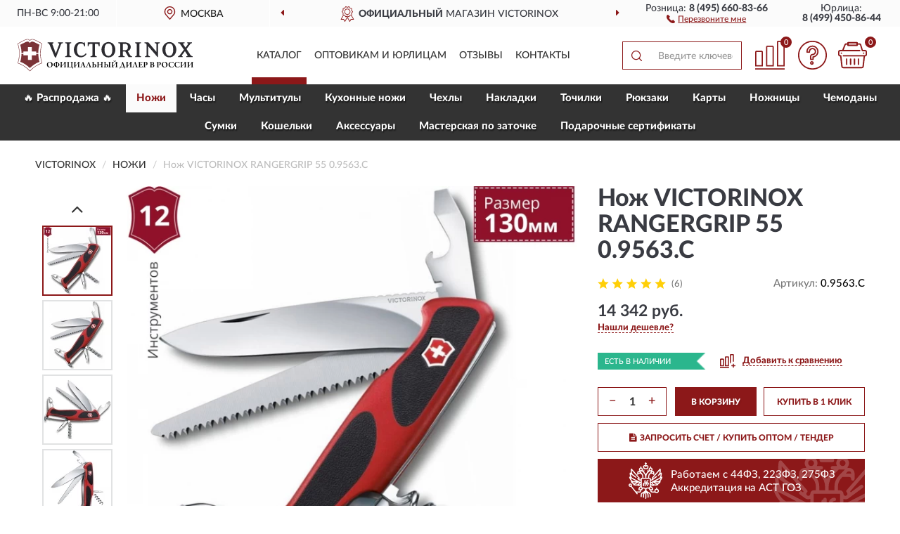

--- FILE ---
content_type: text/html; charset=utf-8
request_url: https://vixrussia.ru/victorinox-skladnoj-shvejtsarskij-nozh-rangergrip-55-0-9563-c
body_size: 18173
content:
<!DOCTYPE html>
<html dir="ltr" lang="ru">
<head>
<meta charset="UTF-8" />
<meta name="viewport" content="width=device-width, initial-scale=1, shrink-to-fit=no" />
<base href="https://vixrussia.ru/" />
<link rel="preload" href="catalog/view/fonts/Lato-Medium.woff2" as="font" type="font/woff2" crossorigin="anonymous" />
<link rel="preload" href="catalog/view/fonts/Lato-Heavy.woff2" as="font" type="font/woff2" crossorigin="anonymous" />
<link rel="preload" href="catalog/view/fonts/Lato-Bold.woff2" as="font" type="font/woff2" crossorigin="anonymous" />
<link rel="preload" href="catalog/view/fonts/font-awesome/fonts/fontawesome-webfont.woff2" as="font" type="font/woff2" crossorigin="anonymous" />
<link rel="preload" href="catalog/view/javascript/jquery/jquery.min.js" as="script" type="text/javascript" />
<link rel="preload" href="catalog/view/theme/coloring/assets/bootstrap/css/bootstrap.min.css" as="style" type="text/css" />
<link rel="preload" href="catalog/view/theme/coloring/stylesheet/style.css?ver=68" as="style" type="text/css" />
<title>VICTORINOX RANGERGRIP 55 0.9563.C. Купить Нож Ranger на Официальном Сайте VICTORINOX в России.</title>
<meta name="description" content="Нож VICTORINOX RANGERGRIP 55 0.9563.C - ✅ Купить сегодня ❤️ Оригинал c доставкой ✈️ по всей России и Гарантией | Есть 'В наличии' | Лучшая цена 2026 | Звони 8 (495) 660-83-66 | VICTORINOX RANGERGRIP 55 0.9563.C: Характеристики, Фото, Отзывы" /><meta name="google-site-verification" content="kRydqsrbR90dlChMvba5BGgTa2nq2ws5TGvPnlaLhVY" /><meta name="yandex-verification" content="4c8da5e0baac37f7" /><meta http-equiv="X-UA-Compatible" content="IE=edge">
<link rel="apple-touch-icon" sizes="76x76" href="favicon-76x76.png" />
<link rel="apple-touch-icon" sizes="192x192" href="favicon-192x192.png" />
<link rel="icon" type="image/png" sizes="192x192" href="favicon-192x192.png" />
<meta name="msapplication-config" content="browserconfig.xml" />
<meta name="theme-color" content="#FFFFFF" />
<link href="https://vixrussia.ru/victorinox-skladnoj-shvejtsarskij-nozh-rangergrip-55-0-9563-c" rel="canonical" />
<script src="catalog/view/javascript/jquery/jquery.min.js"></script>
<link href="catalog/view/theme/coloring/assets/bootstrap/css/bootstrap.min.css" rel="stylesheet" type="text/css" />
<link href="catalog/view/theme/coloring/stylesheet/style.css?ver=68" rel="stylesheet" type="text/css" />
</head>
<body class="product-product product-1764">
<header class="nobg">
		<div class="top-menu-bgr-box msk">
		<div class="container">
			<div class="row">
				<div class="working_time col-xs-6 col-sm-3 col-md-3 col-lg-2 text-center">
					<div class="rezim">ПН-ВС 9:00-21:00</div>
				</div>
				<div class="current-city-holder col-xs-6 col-sm-3 col-md-3 col-lg-2 text-center">
					<button type="button" class="btn btn-link current-city"><i></i><span>Москва</span></button>
					<div class="check-city-block">
						<p class="title">Ваш город - <span>Москва</span></p>
						<div class="check-city-button-holder">
							<button class="btn yes-button">Да</button>
							<button class="btn no-button" data-toggle="modal" data-target="#userCity">Выбрать другой город</button>
						</div>
						<p class="check-city-notification">От выбраного города зависят сроки доставки</p>
					</div>	
				</div>
				<div class="top-advantage col-xs-12 text-center msk">
					<div class="advantage" id="advantage_carousel">
						<div class="advantage-block"><span><b>Официальный</b> магазин VICTORINOX</span></div>
						<div class="advantage-block"><span><b>Доставим</b> по всей России</span></div>						<div class="advantage-block"><span><b>Полный</b> ассортимент бренда</span></div>					</div>
				</div>
								<div class="header_address col-lg-3 text-center">
					<div class="address">м. Таганская, ул. Большие Каменщики,<br>д. 6, стр. 1<div class="findus"><a href="https://vixrussia.ru/contacts"><i></i><span>Как нас найти</span></a></div></div>
				</div>
				<div class="header_phone fl_phone col-xs-6 col-sm-3 col-md-3 col-lg-2 text-center">
					<div class="tel">Розница: <b>8 (495) 660-83-66</b></div>
					<div class="call"><a role="button" class="callme"><i></i><span>Перезвоните мне</span></a></div>
				</div>
				<div class="header_phone ul_phone col-xs-6 col-sm-3 col-md-3 col-lg-2 text-center">
					<div class="tel">Юрлица: <b>8 (499) 450-86-44</b></div>
				</div>
							</div>
		</div>
	</div>
			<div class="header-bgr-box nobg">
		<div class="container">
									<div class="row">
				<div class="logo-block col-md-3 col-sm-12 col-xs-12">
					<div id="logo">
					  					  							<a href="https://vixrussia.ru/"><img src="/image/catalog/logo.svg" width="250" height="47" title="VixRussia.ru" alt="VixRussia.ru" class="img-responsive" /></a>
											  					</div>
				</div>
				<div class="catalog-block col-md-5 col-xs-12 text-center">
					<div class="catalog-line text-center">
						<div class="catalog-item text-center">
							<a role="button" onclick="getcatalog();" class="catalog-url">Каталог</a>
						</div>
						<div class="catalog-item text-center">
							<a href="https://vixrussia.ru/contacts-opt" class="opt-url">Оптовикам и юрлицам</a>						</div>
						<div class="catalog-item text-center">
													<a href="https://vixrussia.ru/allreviews/" class="review-url">Отзывы</a>												</div>
						<div class="catalog-item text-center">
							<a href="https://vixrussia.ru/contacts" class="contacts-url">Контакты</a>						</div>
					</div>
				</div>
				<div class="cart-block col-md-2 col-sm-4 col-xs-5 text-center">
					<div class="row">
						<div class="cart-item compare-icon col-xs-4">
							<a rel="nofollow" href="https://vixrussia.ru/compare-products/" class="mcompare"><span id="mcompare-total" class="compare-qty">0</span></a>
						</div>
						<div class="cart-item help-icon col-xs-4">
							<a role="button" class="mhelp dropdown-toggle" data-toggle="dropdown"><span style="font-size:0">Справка</span></a>
							<ul class="help-icon-menu dropdown-menu">
								<li><a href="https://vixrussia.ru/dostavka"><i class="fa fa-circle"></i> Доставка</a></li>
								<li><a href="https://vixrussia.ru/oplata"><i class="fa fa-circle"></i> Оплата</a></li>
								<li><a href="https://vixrussia.ru/vozvrat"><i class="fa fa-circle"></i> Возврат</a></li>
							</ul>
						</div>
						<div class="cart-item cart-icon col-xs-4">
							<a rel="nofollow" href="/simplecheckout/" class="mcart"><span id="mcart-total" class="cart-qty">0</span></a>
						</div>
					</div>
				</div>
				<div class="search-block col-md-2 col-sm-8 col-xs-7"><div id="search" class="input-group">
	<span class="input-group-btn"><button type="button" class="btn" id="search-button"><span style="display:block;font-size:0">Поиск</span></button></span>
	<input type="text" name="search" value="" placeholder="Введите ключевое слово" class="form-control" />
</div></div>
			</div>
					</div>
	</div>
			<div class="menu-top-box">
		<div class="container">
			<div id="menu-list-top">
											<div class="menu-item">
					<a href="https://vixrussia.ru/rasprodazha/">🔥 Распродажа 🔥</a>				</div>
								<div class="menu-item">
					<a href="https://vixrussia.ru/karmannye-nozhi-i-instrumenty/" class="active">Ножи</a>				</div>
								<div class="menu-item">
					<a href="https://vixrussia.ru/chasy/">Часы</a>				</div>
								<div class="menu-item">
					<a href="https://vixrussia.ru/multituly/">Мультитулы</a>				</div>
								<div class="menu-item">
					<a href="https://vixrussia.ru/kuxonnye-nozhi-i-prinadlezhnosti/">Кухонные ножи</a>				</div>
								<div class="menu-item">
					<a href="https://vixrussia.ru/chexly/">Чехлы</a>				</div>
								<div class="menu-item">
					<a href="https://vixrussia.ru/nakladka/">Накладки</a>				</div>
								<div class="menu-item">
					<a href="https://vixrussia.ru/tochilke/">Точилки</a>				</div>
								<div class="menu-item">
					<a href="https://vixrussia.ru/rjukzaki-i-sumki/">Рюкзаки</a>				</div>
								<div class="menu-item">
					<a href="https://vixrussia.ru/kartochki/">Карты</a>				</div>
								<div class="menu-item">
					<a href="https://vixrussia.ru/nozhnitsy/">Ножницы</a>				</div>
								<div class="menu-item">
					<a href="https://vixrussia.ru/chemodany/">Чемоданы</a>				</div>
								<div class="menu-item">
					<a href="https://vixrussia.ru/sumke/">Сумки</a>				</div>
								<div class="menu-item">
					<a href="https://vixrussia.ru/koshelke/">Кошельки</a>				</div>
								<div class="menu-item">
					<a href="https://vixrussia.ru/bagazh-i-aksessuary/">Aксессуары </a>				</div>
								<div class="menu-item">
					<a href="https://vixrussia.ru/masterskaja-po-zatochke/">Мастерская по заточке</a>				</div>
								<div class="menu-item">
					<a href="https://vixrussia.ru/podarochnye-sertifikaty/">Подарочные сертификаты</a>				</div>
										</div>
					</div>
    </div>
	</header>
<div class="hidden" id="mapdata" data-lat="55.76" data-lon="37.64"></div>
<div class="hidden" id="mapcity" data-text="Москва" data-kladr="7700000000000" data-zip="115172" data-fias="0c5b2444-70a0-4932-980c-b4dc0d3f02b5"></div>
<div class="hidden" id="userip" data-text="3.16.128.102" data-recook="0"></div>
<div class="content-top-box"></div>
<div class="container product-page">
  <div class="row">
	<div class="breadcrumb-line col-sm-12">
		<ul class="breadcrumb" itemscope="" itemtype="http://schema.org/BreadcrumbList">
											<li itemscope="" itemprop="itemListElement" itemtype="http://schema.org/ListItem"><a itemprop="item" href="https://vixrussia.ru/"><span itemprop="name">VICTORINOX</span></a><meta itemprop="position" content="1" /></li>
														<li itemscope="" itemprop="itemListElement" itemtype="http://schema.org/ListItem"><a itemprop="item" href="https://vixrussia.ru/karmannye-nozhi-i-instrumenty/"><span itemprop="name">Ножи</span></a><meta itemprop="position" content="2" /></li>
														<li itemscope="" itemprop="itemListElement" itemtype="http://schema.org/ListItem" class="active"><span itemprop="name">Нож VICTORINOX RANGERGRIP 55 0.9563.C</span><link itemprop="item" href="https://vixrussia.ru/victorinox-skladnoj-shvejtsarskij-nozh-rangergrip-55-0-9563-c" /><meta itemprop="position" content="3" /></li>
							</ul>
	</div>
	                <div id="content" class="product-content col-sm-12">
		<div class="row" itemscope itemtype="http://schema.org/Product">
			<div id="product-top" class="col-sm-12">
				<div class="row">
					<div class="top-block col-lg-8 col-md-7 col-sm-6">
						<div class="row">
							<div class="img-block col-sm-12">
																<div class="thumbnails" id="product-mimages">
																													<div class="main-image col-lg-10 col-xs-12" title="Нож VICTORINOX RANGERGRIP 55 0.9563.C">
											<div class="main-image-block center-block">
												<img id="zoom" src="https://vixrussia.ru/image/cache/catalog/Produkts2/noj-victorinox-rangergrip-55-09563c-680x680.webp" width="680" height="680" itemprop="image" data-large="https://vixrussia.ru/image/cache/catalog/Produkts2/noj-victorinox-rangergrip-55-09563c-1500x1500.webp" title="Нож VICTORINOX RANGERGRIP 55 0.9563.C" alt="Нож VICTORINOX RANGERGRIP 55 0.9563.C" class="zoombig img-responsive center-block" />
																							</div>
										</div>
																														<div class="images-additional col-lg-2 col-xs-12">
											<ul class="image-additional">
																							<li class="thumbnail active" data-href="https://vixrussia.ru/image/cache/catalog/Produkts2/noj-victorinox-rangergrip-55-09563c-680x680.webp" data-tmb-large="https://vixrussia.ru/image/cache/catalog/Produkts2/noj-victorinox-rangergrip-55-09563c-1500x1500.webp">
													<img src="https://vixrussia.ru/image/cache/catalog/Produkts2/noj-victorinox-rangergrip-55-09563c-96x96.webp" width="96" height="96" title="Нож VICTORINOX RANGERGRIP 55 0.9563.C" alt="Нож VICTORINOX RANGERGRIP 55 0.9563.C" />
												</li>
																																		<li class="thumbnail" data-href="https://vixrussia.ru/image/cache/catalog/Produkts/noj-victorinox-rangergrip-55-09563c-1-680x680.webp" data-tmb-large="https://vixrussia.ru/image/cache/catalog/Produkts/noj-victorinox-rangergrip-55-09563c-1-1500x1500.webp">
													<img src="https://vixrussia.ru/image/cache/placeholder-96x96.webp" data-lazy="https://vixrussia.ru/image/cache/catalog/Produkts/noj-victorinox-rangergrip-55-09563c-1-96x96.webp" width="96" height="96" title="Нож VICTORINOX RANGERGRIP 55 0.9563.C" alt="Нож VICTORINOX RANGERGRIP 55 0.9563.C" />
													<meta itemprop="image" content="https://vixrussia.ru/image/cache/catalog/Produkts/noj-victorinox-rangergrip-55-09563c-1-680x680.webp">
												</li>
																							<li class="thumbnail" data-href="https://vixrussia.ru/image/cache/catalog/Produkts/noj-victorinox-rangergrip-55-09563c-2-680x680.webp" data-tmb-large="https://vixrussia.ru/image/cache/catalog/Produkts/noj-victorinox-rangergrip-55-09563c-2-1500x1500.webp">
													<img src="https://vixrussia.ru/image/cache/placeholder-96x96.webp" data-lazy="https://vixrussia.ru/image/cache/catalog/Produkts/noj-victorinox-rangergrip-55-09563c-2-96x96.webp" width="96" height="96" title="Нож VICTORINOX RANGERGRIP 55 0.9563.C" alt="Нож VICTORINOX RANGERGRIP 55 0.9563.C" />
													<meta itemprop="image" content="https://vixrussia.ru/image/cache/catalog/Produkts/noj-victorinox-rangergrip-55-09563c-2-680x680.webp">
												</li>
																							<li class="thumbnail" data-href="https://vixrussia.ru/image/cache/catalog/Produkts/noj-victorinox-rangergrip-55-09563c-3-680x680.webp" data-tmb-large="https://vixrussia.ru/image/cache/catalog/Produkts/noj-victorinox-rangergrip-55-09563c-3-1500x1500.webp">
													<img src="https://vixrussia.ru/image/cache/placeholder-96x96.webp" data-lazy="https://vixrussia.ru/image/cache/catalog/Produkts/noj-victorinox-rangergrip-55-09563c-3-96x96.webp" width="96" height="96" title="Нож VICTORINOX RANGERGRIP 55 0.9563.C" alt="Нож VICTORINOX RANGERGRIP 55 0.9563.C" />
													<meta itemprop="image" content="https://vixrussia.ru/image/cache/catalog/Produkts/noj-victorinox-rangergrip-55-09563c-3-680x680.webp">
												</li>
																							<li class="thumbnail" data-href="https://vixrussia.ru/image/cache/catalog/Produkts/noj-victorinox-rangergrip-55-09563c-4-680x680.webp" data-tmb-large="https://vixrussia.ru/image/cache/catalog/Produkts/noj-victorinox-rangergrip-55-09563c-4-1500x1500.webp">
													<img src="https://vixrussia.ru/image/cache/placeholder-96x96.webp" data-lazy="https://vixrussia.ru/image/cache/catalog/Produkts/noj-victorinox-rangergrip-55-09563c-4-96x96.webp" width="96" height="96" title="Нож VICTORINOX RANGERGRIP 55 0.9563.C" alt="Нож VICTORINOX RANGERGRIP 55 0.9563.C" />
													<meta itemprop="image" content="https://vixrussia.ru/image/cache/catalog/Produkts/noj-victorinox-rangergrip-55-09563c-4-680x680.webp">
												</li>
																							<li class="thumbnail" data-href="https://vixrussia.ru/image/cache/catalog/Produkts/noj-victorinox-rangergrip-55-09563c-5-680x680.webp" data-tmb-large="https://vixrussia.ru/image/cache/catalog/Produkts/noj-victorinox-rangergrip-55-09563c-5-1500x1500.webp">
													<img src="https://vixrussia.ru/image/cache/placeholder-96x96.webp" data-lazy="https://vixrussia.ru/image/cache/catalog/Produkts/noj-victorinox-rangergrip-55-09563c-5-96x96.webp" width="96" height="96" title="Нож VICTORINOX RANGERGRIP 55 0.9563.C" alt="Нож VICTORINOX RANGERGRIP 55 0.9563.C" />
													<meta itemprop="image" content="https://vixrussia.ru/image/cache/catalog/Produkts/noj-victorinox-rangergrip-55-09563c-5-680x680.webp">
												</li>
																							<li class="thumbnail" data-href="https://vixrussia.ru/image/cache/catalog/Produkts/noj-victorinox-rangergrip-55-09563c-6-680x680.webp" data-tmb-large="https://vixrussia.ru/image/cache/catalog/Produkts/noj-victorinox-rangergrip-55-09563c-6-1500x1500.webp">
													<img src="https://vixrussia.ru/image/cache/placeholder-96x96.webp" data-lazy="https://vixrussia.ru/image/cache/catalog/Produkts/noj-victorinox-rangergrip-55-09563c-6-96x96.webp" width="96" height="96" title="Нож VICTORINOX RANGERGRIP 55 0.9563.C" alt="Нож VICTORINOX RANGERGRIP 55 0.9563.C" />
													<meta itemprop="image" content="https://vixrussia.ru/image/cache/catalog/Produkts/noj-victorinox-rangergrip-55-09563c-6-680x680.webp">
												</li>
																							<li class="thumbnail" data-href="https://vixrussia.ru/image/cache/catalog/Produkts/noj-victorinox-rangergrip-55-09563c-7-680x680.webp" data-tmb-large="https://vixrussia.ru/image/cache/catalog/Produkts/noj-victorinox-rangergrip-55-09563c-7-1500x1500.webp">
													<img src="https://vixrussia.ru/image/cache/placeholder-96x96.webp" data-lazy="https://vixrussia.ru/image/cache/catalog/Produkts/noj-victorinox-rangergrip-55-09563c-7-96x96.webp" width="96" height="96" title="Нож VICTORINOX RANGERGRIP 55 0.9563.C" alt="Нож VICTORINOX RANGERGRIP 55 0.9563.C" />
													<meta itemprop="image" content="https://vixrussia.ru/image/cache/catalog/Produkts/noj-victorinox-rangergrip-55-09563c-7-680x680.webp">
												</li>
																							<li class="thumbnail" data-href="https://vixrussia.ru/image/cache/catalog/Produkts/noj-victorinox-rangergrip-55-09563c-8-680x680.webp" data-tmb-large="https://vixrussia.ru/image/cache/catalog/Produkts/noj-victorinox-rangergrip-55-09563c-8-1500x1500.webp">
													<img src="https://vixrussia.ru/image/cache/placeholder-96x96.webp" data-lazy="https://vixrussia.ru/image/cache/catalog/Produkts/noj-victorinox-rangergrip-55-09563c-8-96x96.webp" width="96" height="96" title="Нож VICTORINOX RANGERGRIP 55 0.9563.C" alt="Нож VICTORINOX RANGERGRIP 55 0.9563.C" />
													<meta itemprop="image" content="https://vixrussia.ru/image/cache/catalog/Produkts/noj-victorinox-rangergrip-55-09563c-8-680x680.webp">
												</li>
																							<li class="thumbnail" data-href="https://vixrussia.ru/image/cache/catalog/Produkts/noj-victorinox-rangergrip-55-09563c-9-680x680.webp" data-tmb-large="https://vixrussia.ru/image/cache/catalog/Produkts/noj-victorinox-rangergrip-55-09563c-9-1500x1500.webp">
													<img src="https://vixrussia.ru/image/cache/placeholder-96x96.webp" data-lazy="https://vixrussia.ru/image/cache/catalog/Produkts/noj-victorinox-rangergrip-55-09563c-9-96x96.webp" width="96" height="96" title="Нож VICTORINOX RANGERGRIP 55 0.9563.C" alt="Нож VICTORINOX RANGERGRIP 55 0.9563.C" />
													<meta itemprop="image" content="https://vixrussia.ru/image/cache/catalog/Produkts/noj-victorinox-rangergrip-55-09563c-9-680x680.webp">
												</li>
																							<li class="thumbnail" data-href="https://vixrussia.ru/image/cache/catalog/Produkts/noj-victorinox-rangergrip-55-09563c-10-680x680.webp" data-tmb-large="https://vixrussia.ru/image/cache/catalog/Produkts/noj-victorinox-rangergrip-55-09563c-10-1500x1500.webp">
													<img src="https://vixrussia.ru/image/cache/placeholder-96x96.webp" data-lazy="https://vixrussia.ru/image/cache/catalog/Produkts/noj-victorinox-rangergrip-55-09563c-10-96x96.webp" width="96" height="96" title="Нож VICTORINOX RANGERGRIP 55 0.9563.C" alt="Нож VICTORINOX RANGERGRIP 55 0.9563.C" />
													<meta itemprop="image" content="https://vixrussia.ru/image/cache/catalog/Produkts/noj-victorinox-rangergrip-55-09563c-10-680x680.webp">
												</li>
																							<li class="thumbnail" data-href="https://vixrussia.ru/image/cache/catalog/Produkts/noj-victorinox-rangergrip-55-09563c-11-680x680.webp" data-tmb-large="https://vixrussia.ru/image/cache/catalog/Produkts/noj-victorinox-rangergrip-55-09563c-11-1500x1500.webp">
													<img src="https://vixrussia.ru/image/cache/placeholder-96x96.webp" data-lazy="https://vixrussia.ru/image/cache/catalog/Produkts/noj-victorinox-rangergrip-55-09563c-11-96x96.webp" width="96" height="96" title="Нож VICTORINOX RANGERGRIP 55 0.9563.C" alt="Нож VICTORINOX RANGERGRIP 55 0.9563.C" />
													<meta itemprop="image" content="https://vixrussia.ru/image/cache/catalog/Produkts/noj-victorinox-rangergrip-55-09563c-11-680x680.webp">
												</li>
																							<li class="thumbnail" data-href="https://vixrussia.ru/image/cache/catalog/Produkts2/noj-victorinox-rangergrip-55-09563c-8-680x680.webp" data-tmb-large="https://vixrussia.ru/image/cache/catalog/Produkts2/noj-victorinox-rangergrip-55-09563c-8-1500x1500.webp">
													<img src="https://vixrussia.ru/image/cache/placeholder-96x96.webp" data-lazy="https://vixrussia.ru/image/cache/catalog/Produkts2/noj-victorinox-rangergrip-55-09563c-8-96x96.webp" width="96" height="96" title="Нож VICTORINOX RANGERGRIP 55 0.9563.C" alt="Нож VICTORINOX RANGERGRIP 55 0.9563.C" />
													<meta itemprop="image" content="https://vixrussia.ru/image/cache/catalog/Produkts2/noj-victorinox-rangergrip-55-09563c-8-680x680.webp">
												</li>
																							<li class="thumbnail" data-href="https://vixrussia.ru/image/cache/catalog/Produkts2/noj-victorinox-rangergrip-55-09563c-7-680x680.webp" data-tmb-large="https://vixrussia.ru/image/cache/catalog/Produkts2/noj-victorinox-rangergrip-55-09563c-7-1500x1500.webp">
													<img src="https://vixrussia.ru/image/cache/placeholder-96x96.webp" data-lazy="https://vixrussia.ru/image/cache/catalog/Produkts2/noj-victorinox-rangergrip-55-09563c-7-96x96.webp" width="96" height="96" title="Нож VICTORINOX RANGERGRIP 55 0.9563.C" alt="Нож VICTORINOX RANGERGRIP 55 0.9563.C" />
													<meta itemprop="image" content="https://vixrussia.ru/image/cache/catalog/Produkts2/noj-victorinox-rangergrip-55-09563c-7-680x680.webp">
												</li>
																							<li class="thumbnail" data-href="https://vixrussia.ru/image/cache/catalog/Produkts2/noj-victorinox-rangergrip-55-09563c-6-680x680.webp" data-tmb-large="https://vixrussia.ru/image/cache/catalog/Produkts2/noj-victorinox-rangergrip-55-09563c-6-1500x1500.webp">
													<img src="https://vixrussia.ru/image/cache/placeholder-96x96.webp" data-lazy="https://vixrussia.ru/image/cache/catalog/Produkts2/noj-victorinox-rangergrip-55-09563c-6-96x96.webp" width="96" height="96" title="Нож VICTORINOX RANGERGRIP 55 0.9563.C" alt="Нож VICTORINOX RANGERGRIP 55 0.9563.C" />
													<meta itemprop="image" content="https://vixrussia.ru/image/cache/catalog/Produkts2/noj-victorinox-rangergrip-55-09563c-6-680x680.webp">
												</li>
																							<li class="thumbnail" data-href="https://vixrussia.ru/image/cache/catalog/Produkts2/noj-victorinox-rangergrip-55-09563c-5-680x680.webp" data-tmb-large="https://vixrussia.ru/image/cache/catalog/Produkts2/noj-victorinox-rangergrip-55-09563c-5-1500x1500.webp">
													<img src="https://vixrussia.ru/image/cache/placeholder-96x96.webp" data-lazy="https://vixrussia.ru/image/cache/catalog/Produkts2/noj-victorinox-rangergrip-55-09563c-5-96x96.webp" width="96" height="96" title="Нож VICTORINOX RANGERGRIP 55 0.9563.C" alt="Нож VICTORINOX RANGERGRIP 55 0.9563.C" />
													<meta itemprop="image" content="https://vixrussia.ru/image/cache/catalog/Produkts2/noj-victorinox-rangergrip-55-09563c-5-680x680.webp">
												</li>
																							<li class="thumbnail" data-href="https://vixrussia.ru/image/cache/catalog/Produkts2/noj-victorinox-rangergrip-55-09563c-4-680x680.webp" data-tmb-large="https://vixrussia.ru/image/cache/catalog/Produkts2/noj-victorinox-rangergrip-55-09563c-4-1500x1500.webp">
													<img src="https://vixrussia.ru/image/cache/placeholder-96x96.webp" data-lazy="https://vixrussia.ru/image/cache/catalog/Produkts2/noj-victorinox-rangergrip-55-09563c-4-96x96.webp" width="96" height="96" title="Нож VICTORINOX RANGERGRIP 55 0.9563.C" alt="Нож VICTORINOX RANGERGRIP 55 0.9563.C" />
													<meta itemprop="image" content="https://vixrussia.ru/image/cache/catalog/Produkts2/noj-victorinox-rangergrip-55-09563c-4-680x680.webp">
												</li>
																							<li class="thumbnail" data-href="https://vixrussia.ru/image/cache/catalog/Produkts2/noj-victorinox-rangergrip-55-09563c-3-680x680.webp" data-tmb-large="https://vixrussia.ru/image/cache/catalog/Produkts2/noj-victorinox-rangergrip-55-09563c-3-1500x1500.webp">
													<img src="https://vixrussia.ru/image/cache/placeholder-96x96.webp" data-lazy="https://vixrussia.ru/image/cache/catalog/Produkts2/noj-victorinox-rangergrip-55-09563c-3-96x96.webp" width="96" height="96" title="Нож VICTORINOX RANGERGRIP 55 0.9563.C" alt="Нож VICTORINOX RANGERGRIP 55 0.9563.C" />
													<meta itemprop="image" content="https://vixrussia.ru/image/cache/catalog/Produkts2/noj-victorinox-rangergrip-55-09563c-3-680x680.webp">
												</li>
																						</ul>
										</div>
																											</div>
																							</div>
														<div class="pdownloads-block col-sm-12">
																<div class="pdownload"><a download href="doc/Викторинокс Сертификат соответствия.pdf" title="Сертификат соответствия Нож VICTORINOX RANGERGRIP 55 0.9563.C" target="_blank"><i></i><span>Сертификат соответствия</span></a></div>
															</div>
																					<div class="last-review-block col-md-12">
								<div class="last-review">
									<div class="last-review-title">ПОСЛЕДНИЙ ОТЗЫВ</div>
									<div class="last-review-body">
										<div class="last-review-rating star5">&nbsp;</div>
										<div class="last-review-author">Алексей</div>
										<div class="last-review-text short">Шикарный ножик! Качество отличное, покупкой доволен. ..</div>
									</div>
									<div class="more-button"><i class="fa fa-angle-down" aria-hidden="true"></i></div>
								</div>
							</div>
													</div>
					</div>
					<div class="dsc-block col-lg-4 col-md-5 col-sm-6">
						<div class="row">
							<div class="col-sm-12">
																<h1 itemprop="name">Нож VICTORINOX RANGERGRIP 55 0.9563.C</h1>
																<div class="skurev-info">
																		<div class="review-info">
										<span class="ret-star star5">&nbsp;</span>
										<span class="count-rev">(6)</span>
									</div>
																		<div class="sku-info">Артикул: <span itemprop="sku">0.9563.C</span></div>
								</div>
								<meta itemprop="mpn" content="0.9563.C">
																<div class="price-info">
																		<div class="price" itemprop="offers" itemscope itemtype="http://schema.org/Offer">
																				<div>14 342 руб.</div>
										<input type="hidden" name="product_price" value="14 342 руб." />
																				<meta itemprop="price" content="14342">
																														<meta itemprop="priceCurrency" content="RUB">
										<meta itemprop="priceValidUntil" content="2026-01-25">
										<link itemprop="url" href="https://vixrussia.ru/victorinox-skladnoj-shvejtsarskij-nozh-rangergrip-55-0-9563-c" />
										<meta itemprop="seller" content="VixRussia.ru">
										<meta itemprop="itemCondition" content="http://schema.org/NewCondition">
										<meta itemprop="availability" content="http://schema.org/InStock">
																			</div>
																											<div class="lowprice-info">
										<a role="button" id="button-lowprice" class="plowprice"><span>Нашли дешевле?</span></a>
									</div>
																	</div>
								<div class="stock-info">
																																				<div class="stock-status stock-alert-success">Есть в наличии</div>
									<div class="compare-info">
																			<a role="button" onclick="addcompare('1764');" class="pcompare"><i></i><span>Добавить к сравнению</span></a>
																		</div>
								</div>
																<div id="prodcart" class="addcart">
																											<div class="line-onequantity has-schet">
										<div class="oqty-block">
											<div class="group-quantity">
												<span class="quantity-block">
													<button type="button" id="pminus" class="btn btn-minus">−</button>
													<input type="text" name="quantity" value="1" size="2" id="input_quantity" title="Количество" />
													<button type="button" id="pplus" class="btn btn-plus">+</button>
												</span>
											</div>
											<input type="hidden" name="product_id" value="1764" />
										</div>
										<div class="bcart-block">
											<button type="button" id="button-cart" class="btn btn-block btn-primary">В КОРЗИНУ</button>
										</div>
										<div class="onecart-block">
											<button type="button" id="button-oneclick" class="btn btn-block btn-default">КУПИТЬ В 1 КЛИК</button>
										</div>
									</div>
																											<div class="line-schet">
										<div class="schet-block">
											<button type="button" id="button-schet" class="btn btn-block btn-default"><i class="fa fa-file-text" aria-hidden="true" style="margin-right: 5px;"></i>ЗАПРОСИТЬ СЧЕТ / КУПИТЬ ОПТОМ<span class="schet-xs"> / ТЕНДЕР</span></button>
										</div>
									</div>
																		<div class="line-fzwork">
										<div class="fzwork-block">
											<div class="fzwork-icon"></div><div class="fzwork-text"><div>Работаем с 44ФЗ, 223ФЗ, 275ФЗ</div><div>Аккредитация на АСТ ГОЗ</div></div>
										</div>
									</div>
																																													<div class="line-pdownloads">
																				<div class="downprice"><a role="button" id="button-downprice"><i></i><span>Узнать о снижении цены</span></a></div>
																			</div>
																	</div>
															</div>
						</div>
						<div class="row">
							<div class="col-sm-12">
								<div class="navi-block">
																																													<div class="navi-item navih"><a role="button" id="navih">Характеристики</a></div>
									<div class="navi-item navid"><a role="button" id="navid">Описание</a></div>
									<div class="navi-item navic"><a role="button" id="navic">Комплектация</a></div>
									<div class="navi-item naviv hidden"><a role="button" class="disabled">Видео <i class="fa fa-play-circle" aria-hidden="true"></i></a></div>
								</div>
							</div>
						</div>
						<div class="row">
							<div class="col-sm-12" id="product">
								<div class="panel panel-default panel-dost">
									<div class="panel-body dost">
										<div class="dostavka">
											<div class="delivery-title">
												<span>Доставка в</span><span><a role="button" class="btn btn-link current-city-delivery">Москва</a></span>
											</div>
																						<div class="delivery-methods">
																									<div class="delivery-method delivery-pickup">
														<div class="method-data"><span class="method-title">Самовывоз из магазина</span><span class="method-cost">0 руб.</span></div><div class="method-dop small"><font color="#8c1819">по предварительному заказу</font><br>(г. Москва, м. Таганская, <br>ул. Большие Каменщики, д. 6, стр. 1)</div>													</div>
																									<div class="delivery-method delivery-citylink">
														<div class="method-data"><span class="method-title">Курьером <span class="small">(1-2 рабочих дня)</span></span><span class="method-cost">0 руб.</span></div>													</div>
																									<div class="delivery-method delivery-pickups">
														<div class="method-data"><span class="method-title">Самовывоз из ПВЗ <span class="small">(1-2 рабочих дня)</span></span><span class="method-cost">0 руб.</span></div>													</div>
																							</div>
																						<div class="dostavka-mapblock">
												<div id="dostavka_map" class="nomap"></div>
												<div class="dostavka-mapbtn"><a class="btn btn-info" role="button">Показать карту</a></div>
											</div>
										</div>
									</div>
								</div>
							</div>
						</div>
					</div>
				</div>
			</div>
						<div id="product-bottom" class="col-sm-12">
								<div class="row">
																																			<div class="specification-block col-lg-4 col-md-6 col-sm-6 col-xs-12">
						<div class="item-specification">
							<h2>ХАРАКТЕРИСТИКИ</h2>
							<div class="haracter">
								<div class="attr-name">Цена</div>
								<div class="attr-text"> - 14 342 руб.</div>
							</div>
														  																<div class="haracter">
									<div class="attr-name">Вес</div>
									<div class="attr-text"> - 166 гр</div>
								</div>
															  																<div class="haracter">
									<div class="attr-name">Вес товара с упаковкой, гр</div>
									<div class="attr-text"> - 200</div>
								</div>
															  																<div class="haracter">
									<div class="attr-name">Высота </div>
									<div class="attr-text"> - 22,5 мм</div>
								</div>
															  																<div class="haracter">
									<div class="attr-name">Инструменты</div>
									<div class="attr-text"> - С лезвием; С консервным ножом; С малой отверткой; С открывалкой для бутылок; С отверткой; С инструментом для зачистки проводов; С пилой по дереву; С шилом; Со штопором; С пинцетом; С зубочисткой; С кольцом для ключей</div>
								</div>
															  																<div class="haracter">
									<div class="attr-name">Марка стали</div>
									<div class="attr-text"> - X55CrMo14 - кованая, молибден-ванадиевая</div>
								</div>
															  																<div class="haracter" itemprop="additionalProperty" itemtype="https://schema.org/PropertyValue" itemscope>
									<div class="attr-name" itemprop="name">Материал клинка</div>
									<div class="attr-text"> - <span itemprop="value">Нержавеющая сталь</span></div>
								</div>
															  																<div class="haracter">
									<div class="attr-name">Рукоятка</div>
									<div class="attr-text"> - С ручкой из нейлона</div>
								</div>
															  																<div class="haracter">
									<div class="attr-name">Твердость по шкале Роквелла (Hrc)</div>
									<div class="attr-text"> - 55-56</div>
								</div>
															  																<div class="haracter">
									<div class="attr-name">Тип замка</div>
									<div class="attr-text"> - Liner Lock </div>
								</div>
															  																<div class="haracter">
									<div class="attr-name">Ширина</div>
									<div class="attr-text"> - 31.5 мм</div>
								</div>
															  																<div class="haracter">
									<div class="attr-name">Страна изготовитель</div>
									<div class="attr-text"> - Швейцария</div>
								</div>
															  														  																<div class="haracter">
									<div class="attr-name">Габариты упаковки</div>
									<div class="attr-text"> - 10x3x3  см</div>
								</div>
															  																<div class="haracter">
									<div class="attr-name">Длина лезвия</div>
									<div class="attr-text"> - С лезвием 97 мм</div>
								</div>
															  																<div class="haracter">
									<div class="attr-name">Слои</div>
									<div class="attr-text"> - 3</div>
								</div>
															  																<div class="haracter">
									<div class="attr-name">Функции</div>
									<div class="attr-text"> - 12 функций</div>
								</div>
															  																						<div class="haracter">
									<div class="attr-name">Серия</div>
									<div class="attr-text"> - <span><a href="https://vixrussia.ru/karmannye-nozhi-i-instrumenty/rangergrip/">RangerGrip</a></span></div>
								</div>
															<div class="haracter">
									<div class="attr-name">Тип</div>
									<div class="attr-text"> - <span><a href="https://vixrussia.ru/karmannye-nozhi-i-instrumenty/karmannye/">Карманные</a></span><span><a href="https://vixrussia.ru/karmannye-nozhi-i-instrumenty/perochinnye/">Перочинные</a></span><span><a href="https://vixrussia.ru/karmannye-nozhi-i-instrumenty/skladnye/">Складные</a></span><span><a href="https://vixrussia.ru/karmannye-nozhi-i-instrumenty/turisticheskie/">Туристические</a></span></div>
								</div>
															<div class="haracter">
									<div class="attr-name">Размер</div>
									<div class="attr-text"> - <span><a href="https://vixrussia.ru/karmannye-nozhi-i-instrumenty/130mm/">130 мм</a></span></div>
								</div>
															<div class="haracter">
									<div class="attr-name">Цвет</div>
									<div class="attr-text"> - <span><a href="https://vixrussia.ru/karmannye-nozhi-i-instrumenty/krasnye/">Красные</a></span><span><a href="https://vixrussia.ru/karmannye-nozhi-i-instrumenty/chernye/">Черные</a></span></div>
								</div>
															<div class="haracter">
									<div class="attr-name">Особенности</div>
									<div class="attr-text"> - <span><a href="https://vixrussia.ru/karmannye-nozhi-i-instrumenty/mnogofunkcionalnye/">Многофункциональные (мультитулы)</a></span></div>
								</div>
													</div>
					</div>
															<div class="complectation-block col-lg-4 col-md-6 col-sm-6 col-xs-12 pull-right">
						<div class="item-complectation">
							<h2>КОМПЛЕКТАЦИЯ</h2>
							<div><ol><li>Нож</li><li>Упаковка</li></ol></div>
						</div>
					</div>
															<div class="description-block col-lg-4 col-md-12 col-xs-12">
						<div class="item-description">
							<h2>ОПИСАНИЕ</h2>
							<div itemprop="description"><p style="text-align: justify;"><span style="color: rgb(255, 0, 0); font-weight: bold;">Уважаемые клиенты! Обращаем ваше внимание, что на рынке много поддельной продукции!</span></p><p><span style="text-align: justify; color: rgb(255, 0, 0); font-weight: bold;"></span></p><p style="text-align: justify;"><span style="color: rgb(255, 0, 0); font-weight: bold;">Бренд Victorinox не несет ответственности за поддельные товары, приобретенные на маркетплейсах и в неофициальных интернет-магазинах.</span></p><p style="text-align: justify; ">Швейцарский перочинный нож RangerGrip 55 0.9563.C длиной 130 мм и красно-черного цвета – это туристический многопредметный нож с большим количеством инструментов применяемых и в городе, и в походных условиях. В городских джунглях, во время выездов на пикник и на дачу он сделает жизнь более приятной, помогая выполнять многие хозяйственные работы.</p><p style="text-align: justify; ">Нож RangerGrip 55 0.9563.C имеет на рукоятке прорезиненные вставки дающие возможность применять нож даже в условиях с повышенной влажностью: он не выскользнет из рук, будет надежно зафиксирован. Непревзойденное швейцарское качество, известное во всем мире, которое легко можно узнать по знаменитому белому кресту на красном фоне, делает нож особенно популярным и востребованным.</p><p style="text-align: justify; "><span style="font-weight: bold;">Victorinox 00.9563.C имеет следующие 12 инструментов:</span></p><ol><li style="text-align: justify;">Фиксирующееся лезвие</li><li style="text-align: justify;">Консервный нож с:</li><li style="text-align: justify;">- Малой отвёрткой</li><li style="text-align: justify;">Открывалка для бутылок с:</li><li style="text-align: justify;">- Фиксирующейся отвёрткой</li><li style="text-align: justify;">- Инструментом для снятия изоляции</li><li style="text-align: justify;">Пила по дереву</li><li style="text-align: justify;">Шило, кернер</li><li style="text-align: justify;">Штопор</li><li style="text-align: justify;">Кольцо для ключей</li><li style="text-align: justify;">Пинцет</li><li style="text-align: justify;">Зубочистка</li></ol><p style="text-align: justify; "><span style="font-weight: bold;">Достоинства ножа RangerGrip 55 0.9563.C и область применения</span></p><p style="text-align: justify; ">К важным достоинствам модели 0.9563.C следует отнести компактность размеров при наличии дополнительных приспособлений, которые выполняют и несколько совмещенных функций.</p><p style="text-align: justify; "><br></p><p style="text-align: justify; ">Остро заточенный основной клинок длиной 100 мм выполнен из специальным образом обработанной стали, которая не поддается коррозии. Из такого же сплава выполнены и остальные металлические части ножа.</p><p style="text-align: justify; ">Благодаря продуманности дополнительных функций модель ножа RangerGrip 55 0.9563.C зарекомендовала себя как надежный помощник в выполнении многих операций, которые часто востребованы как в черте города, так и на природе.</p><p style="text-align: justify; "><span style="font-weight: bold;">Уход и хранение ножа RangerGrip 55 0.9563.C</span></p><p style="text-align: justify; ">Для предупреждения порчи ножа и снижения его функциональности рекомендуется:</p><ul><li style="text-align: justify;">регулярно осуществлять удаление с его поверхностей, из пазов и мест соединения загрязнений;</li><li style="text-align: justify;">промывать его мыльным раствором;</li><li style="text-align: justify;">тщательно просушивать на открытом воздухе в развернутом виде.</li></ul><p style="text-align: justify; ">Хранение ножа 0.9563.C рекомендуется осуществлять при невысокой влажности и вдали от острых предметов, которые могут повредить накладки на рукоятку. Использование фирменных приспособлений для хранения и ухода за ножом позволит надолго сохранить его внешнюю привлекательность и наслаждаться превосходными качествами изделия от ведущего швейцарского производителя.</p><div class="product__card-description" style="max-width: 425px; margin-right: 30px;"><p style="text-align: justify; line-height: 19.5px;"><span style="font-weight: bold;">Рекомендуемые чехлы: </span>4.0837.4</p><p style="text-align: justify; line-height: 19.5px;"><span style="font-weight: bold;">Рекомендуемые аксессуары:</span></p><p style="text-align: justify; line-height: 19.5px;">Инструмент для заточки: 4.3311, 4.3323, 4.0567.32</p><p style="text-align: justify; line-height: 19.5px;">Держатели на ремень: 4.1853, 4.1858, 4.1859, 4.1860</p><p style="text-align: justify; line-height: 19.5px;">Цепочки длинные: &nbsp;4.1813, 4.1814, 4.1815</p><p style="text-align: justify; line-height: 19.5px;">Цепочки короткие: 4.1820</p><p style="text-align: justify; line-height: 19.5px;">Комбинированные цепочки: 4.1854</p><p style="text-align: justify; line-height: 19.5px;">Шнурок с карабином: 4.1879</p><p style="text-align: justify; line-height: 19.5px;">Масло смазочное: 4.3302</p></div><div class="product__card-allChar" id="char" style="min-width: 320px; color: rgb(94, 94, 94); font-size: 14px;"></div></div>
						</div>
					</div>
										<div itemprop="brand" itemtype="https://schema.org/Brand" itemscope><meta itemprop="name" content="VICTORINOX"></div>
					<meta itemprop="category" content="Ножи">				</div>
												<div class="row"><div class="content-bottom col-sm-12"><div class="box-product box-alsobuy">
	<div class="box-heading">С этим товаром покупают</div>
	<div id="alsobuy" class="box-body">
			<div class="product-layout product-grid">
			<div class="product-thumb thumbnail" itemprop="item" itemtype="http://schema.org/Product" itemscope>
				<div class="image">
					<a href="https://vixrussia.ru/victorinox-chexol-dlja-nozhej-ranger-40-mm-4-0506-n" title="Чехол VICTORINOX RANGER (40 мм) 4.0506.N">
						<img src="https://vixrussia.ru/image/cache/placeholder-345x345.webp" width="345" height="345" data-src="https://vixrussia.ru/image/cache/catalog/Produkts2/chehol-victorinox-ranger-40-mm-40506n-345x345.webp" alt="Чехол VICTORINOX RANGER (40 мм) 4.0506.N" title="Чехол VICTORINOX RANGER (40 мм) 4.0506.N" class="lazyOwl img-responsive" />
					</a>
														</div>
				<div class="caption">
					<div class="h4"><a href="https://vixrussia.ru/victorinox-chexol-dlja-nozhej-ranger-40-mm-4-0506-n"><span itemprop="name">Чехол VICTORINOX RANGER (40 мм) 4.0506.N</span></a></div>
					<link itemprop="url" href="https://vixrussia.ru/victorinox-chexol-dlja-nozhej-ranger-40-mm-4-0506-n" />
					<meta itemprop="image" content="https://vixrussia.ru/image/cache/catalog/Produkts2/chehol-victorinox-ranger-40-mm-40506n-345x345.webp">
					<meta itemprop="sku" content="4.0506.N">
					<meta itemprop="mpn" content="4.0506.N">
					<meta itemprop="description" content="Чехол VICTORINOX RANGER (40 мм) 4.0506.N Черные, Ranger, 130 мм, Для ножей, Нейлоновые">
					<div class="pricerate">
						<div class="priceline">
													<span class="price" itemprop="offers" itemtype="http://schema.org/Offer" itemscope>
															<span class="price-new">3 131 руб.</span>
								<meta itemprop="price" content="3131">
															<meta itemprop="priceCurrency" content="RUB">
								<meta itemprop="priceValidUntil" content="2026-01-25">
								<link itemprop="url" href="https://vixrussia.ru/victorinox-chexol-dlja-nozhej-ranger-40-mm-4-0506-n" />
								<meta itemprop="itemCondition" content="http://schema.org/NewCondition">
								<meta itemprop="availability" content="http://schema.org/InStock">
															</span>
																			<span class="rating"></span>
												</div>
						<div class="catsize">
												</div>
												<div class="catattr">
																						<div class="catattr-line"><span class="catattr-name">Материал:</span><span class="catattr-text">Нейлоновые</span></div>
															<div class="catattr-line"><span class="catattr-name">Размеры:</span><span class="catattr-text">40х40х140 мм</span></div>
																					</div>
												<div class="buttonline">
													<a href="https://vixrussia.ru/victorinox-chexol-dlja-nozhej-ranger-40-mm-4-0506-n" class="btn btn-primary btn-sm btn-addtocart">КУПИТЬ</a>
							<a id="compare_2144" role="button" onclick="compare.add('2144');" title="Сравнить" class="btn btn-primary btn-sm btn-compare">&nbsp;</a>
												</div>
					</div>
				</div>
						</div>
		</div>
			<div class="product-layout product-grid">
			<div class="product-thumb thumbnail" itemprop="item" itemtype="http://schema.org/Product" itemscope>
				<div class="image">
					<a href="https://vixrussia.ru/victorinox-shvejtsarskij-nozh-climber-1-3703" title="Нож VICTORINOX CLIMBER 1.3703">
						<img src="https://vixrussia.ru/image/cache/placeholder-345x345.webp" width="345" height="345" data-src="https://vixrussia.ru/image/cache/catalog/Produkts2/noj-victorinox-climber-13703-345x345.webp" alt="Нож VICTORINOX CLIMBER 1.3703" title="Нож VICTORINOX CLIMBER 1.3703" class="lazyOwl img-responsive" />
					</a>
														</div>
				<div class="caption">
					<div class="h4"><a href="https://vixrussia.ru/victorinox-shvejtsarskij-nozh-climber-1-3703"><span itemprop="name">Нож VICTORINOX CLIMBER 1.3703</span></a></div>
					<link itemprop="url" href="https://vixrussia.ru/victorinox-shvejtsarskij-nozh-climber-1-3703" />
					<meta itemprop="image" content="https://vixrussia.ru/image/cache/catalog/Produkts2/noj-victorinox-climber-13703-345x345.webp">
					<meta itemprop="sku" content="1.3703">
					<meta itemprop="mpn" content="1.3703">
					<meta itemprop="description" content="Нож VICTORINOX CLIMBER 1.3703 Красные, 14 функций, Туристические, Climber, 91 мм, Многофункциональные (мультитулы), С шилом, С лезвием 70 мм">
					<div class="pricerate">
						<div class="priceline">
													<span class="price" itemprop="offers" itemtype="http://schema.org/Offer" itemscope>
															<span class="price-new">5 773 руб.</span>
								<meta itemprop="price" content="5773">
															<meta itemprop="priceCurrency" content="RUB">
								<meta itemprop="priceValidUntil" content="2026-01-25">
								<link itemprop="url" href="https://vixrussia.ru/victorinox-shvejtsarskij-nozh-climber-1-3703" />
								<meta itemprop="itemCondition" content="http://schema.org/NewCondition">
								<meta itemprop="availability" content="http://schema.org/InStock">
															</span>
																			<span class="rating has-rating star5" itemprop="aggregateRating" itemtype="http://schema.org/AggregateRating" itemscope>
															<a href="https://vixrussia.ru/victorinox-shvejtsarskij-nozh-climber-1-3703#prev">11 отзывов</a>
															<meta itemprop="itemReviewed" content="Нож VICTORINOX CLIMBER 1.3703">
								<meta itemprop="ratingValue" content="5.0">
								<meta itemprop="reviewCount" content="11">
							</span>
												</div>
						<div class="catsize">
												</div>
												<div class="catattr">
													</div>
												<div class="buttonline">
													<a href="https://vixrussia.ru/victorinox-shvejtsarskij-nozh-climber-1-3703" class="btn btn-primary btn-sm btn-addtocart">КУПИТЬ</a>
							<a id="compare_2008" role="button" onclick="compare.add('2008');" title="Сравнить" class="btn btn-primary btn-sm btn-compare">&nbsp;</a>
												</div>
					</div>
				</div>
							<div class="bmarker">
					<div class="marker-fon hit-fon"></div>
					<div class="marker-text hit-text">- ХИТ -<div>продаж</div></div>									</div>
						</div>
		</div>
			<div class="product-layout product-grid">
			<div class="product-thumb thumbnail" itemprop="item" itemtype="http://schema.org/Product" itemscope>
				<div class="image">
					<a href="https://vixrussia.ru/victorinox-shvejtsarskij-nozh-camper-1-3613" title="Нож VICTORINOX CAMPER 1.3613">
						<img src="https://vixrussia.ru/image/cache/placeholder-345x345.webp" width="345" height="345" data-src="https://vixrussia.ru/image/cache/catalog/Produkts2/noj-victorinox-camper-13613-345x345.webp" alt="Нож VICTORINOX CAMPER 1.3613" title="Нож VICTORINOX CAMPER 1.3613" class="lazyOwl img-responsive" />
					</a>
														</div>
				<div class="caption">
					<div class="h4"><a href="https://vixrussia.ru/victorinox-shvejtsarskij-nozh-camper-1-3613"><span itemprop="name">Нож VICTORINOX CAMPER 1.3613</span></a></div>
					<link itemprop="url" href="https://vixrussia.ru/victorinox-shvejtsarskij-nozh-camper-1-3613" />
					<meta itemprop="image" content="https://vixrussia.ru/image/cache/catalog/Produkts2/noj-victorinox-camper-13613-345x345.webp">
					<meta itemprop="sku" content="1.3613">
					<meta itemprop="mpn" content="1.3613">
					<meta itemprop="description" content="Нож VICTORINOX CAMPER 1.3613 Красные, 13 функций, Туристические, Camper, 91 мм, Многофункциональные (мультитулы), С шилом, С лезвием 70 мм">
					<div class="pricerate">
						<div class="priceline">
													<span class="price" itemprop="offers" itemtype="http://schema.org/Offer" itemscope>
															<span class="price-new">4 784 руб.</span>
								<meta itemprop="price" content="4784">
															<meta itemprop="priceCurrency" content="RUB">
								<meta itemprop="priceValidUntil" content="2026-01-25">
								<link itemprop="url" href="https://vixrussia.ru/victorinox-shvejtsarskij-nozh-camper-1-3613" />
								<meta itemprop="itemCondition" content="http://schema.org/NewCondition">
								<meta itemprop="availability" content="http://schema.org/InStock">
															</span>
																			<span class="rating has-rating star5" itemprop="aggregateRating" itemtype="http://schema.org/AggregateRating" itemscope>
															<a href="https://vixrussia.ru/victorinox-shvejtsarskij-nozh-camper-1-3613#prev">35 отзывов</a>
															<meta itemprop="itemReviewed" content="Нож VICTORINOX CAMPER 1.3613">
								<meta itemprop="ratingValue" content="5.0">
								<meta itemprop="reviewCount" content="35">
							</span>
												</div>
						<div class="catsize">
												</div>
												<div class="catattr">
													</div>
												<div class="buttonline">
													<a href="https://vixrussia.ru/victorinox-shvejtsarskij-nozh-camper-1-3613" class="btn btn-primary btn-sm btn-addtocart">КУПИТЬ</a>
							<a id="compare_2006" role="button" onclick="compare.add('2006');" title="Сравнить" class="btn btn-primary btn-sm btn-compare">&nbsp;</a>
												</div>
					</div>
				</div>
							<div class="bmarker">
					<div class="marker-fon hit-fon"></div>
					<div class="marker-text hit-text">- ХИТ -<div>продаж</div></div>									</div>
						</div>
		</div>
			<div class="product-layout product-grid">
			<div class="product-thumb thumbnail" itemprop="item" itemtype="http://schema.org/Product" itemscope>
				<div class="image">
					<a href="https://vixrussia.ru/victorinox-shvejtsarskij-nozh-deluxe-tinker-1-4723" title="Нож VICTORINOX DELUXE TINKER 1.4723">
						<img src="https://vixrussia.ru/image/cache/placeholder-345x345.webp" width="345" height="345" data-src="https://vixrussia.ru/image/cache/catalog/Produkts2/noj-victorinox-deluxe-tinker-14723-345x345.webp" alt="Нож VICTORINOX DELUXE TINKER 1.4723" title="Нож VICTORINOX DELUXE TINKER 1.4723" class="lazyOwl img-responsive" />
					</a>
														</div>
				<div class="caption">
					<div class="h4"><a href="https://vixrussia.ru/victorinox-shvejtsarskij-nozh-deluxe-tinker-1-4723"><span itemprop="name">Нож VICTORINOX DELUXE TINKER 1.4723</span></a></div>
					<link itemprop="url" href="https://vixrussia.ru/victorinox-shvejtsarskij-nozh-deluxe-tinker-1-4723" />
					<meta itemprop="image" content="https://vixrussia.ru/image/cache/catalog/Produkts2/noj-victorinox-deluxe-tinker-14723-345x345.webp">
					<meta itemprop="sku" content="1.4723">
					<meta itemprop="mpn" content="1.4723">
					<meta itemprop="description" content="Нож VICTORINOX DELUXE TINKER 1.4723 Красные, С шилом, Туристические, 17 функций, Deluxe Tinker, 91 мм, С лезвием 70 мм, Многофункциональные (мультитулы)">
					<div class="pricerate">
						<div class="priceline">
													<span class="price" itemprop="offers" itemtype="http://schema.org/Offer" itemscope>
															<span class="price-new">9 747 руб.</span>
								<meta itemprop="price" content="9747">
															<meta itemprop="priceCurrency" content="RUB">
								<meta itemprop="priceValidUntil" content="2026-01-25">
								<link itemprop="url" href="https://vixrussia.ru/victorinox-shvejtsarskij-nozh-deluxe-tinker-1-4723" />
								<meta itemprop="itemCondition" content="http://schema.org/NewCondition">
								<meta itemprop="availability" content="http://schema.org/InStock">
															</span>
																			<span class="rating has-rating star5" itemprop="aggregateRating" itemtype="http://schema.org/AggregateRating" itemscope>
															<a href="https://vixrussia.ru/victorinox-shvejtsarskij-nozh-deluxe-tinker-1-4723#prev">2 отзыва</a>
															<meta itemprop="itemReviewed" content="Нож VICTORINOX DELUXE TINKER 1.4723">
								<meta itemprop="ratingValue" content="5.0">
								<meta itemprop="reviewCount" content="2">
							</span>
												</div>
						<div class="catsize">
												</div>
												<div class="catattr">
													</div>
												<div class="buttonline">
													<a href="https://vixrussia.ru/victorinox-shvejtsarskij-nozh-deluxe-tinker-1-4723" class="btn btn-primary btn-sm btn-addtocart">КУПИТЬ</a>
							<a id="compare_2027" role="button" onclick="compare.add('2027');" title="Сравнить" class="btn btn-primary btn-sm btn-compare">&nbsp;</a>
												</div>
					</div>
				</div>
							<div class="bmarker">
					<div class="marker-fon hit-fon"></div>
					<div class="marker-text hit-text">- ХИТ -<div>продаж</div></div>									</div>
						</div>
		</div>
			<div class="product-layout product-grid">
			<div class="product-thumb thumbnail" itemprop="item" itemtype="http://schema.org/Product" itemscope>
				<div class="image">
					<a href="https://vixrussia.ru/victorinox-nozh-work-champ-0-8564" title="Нож VICTORINOX WORKCHAMP 0.8564">
						<img src="https://vixrussia.ru/image/cache/placeholder-345x345.webp" width="345" height="345" data-src="https://vixrussia.ru/image/cache/catalog/Produkts/noj-victorinox-workchamp-08564-345x345.webp" alt="Нож VICTORINOX WORKCHAMP 0.8564" title="Нож VICTORINOX WORKCHAMP 0.8564" class="lazyOwl img-responsive" />
					</a>
														</div>
				<div class="caption">
					<div class="h4"><a href="https://vixrussia.ru/victorinox-nozh-work-champ-0-8564"><span itemprop="name">Нож VICTORINOX WORKCHAMP 0.8564</span></a></div>
					<link itemprop="url" href="https://vixrussia.ru/victorinox-nozh-work-champ-0-8564" />
					<meta itemprop="image" content="https://vixrussia.ru/image/cache/catalog/Produkts/noj-victorinox-workchamp-08564-345x345.webp">
					<meta itemprop="sku" content="0.8564">
					<meta itemprop="mpn" content="0.8564">
					<meta itemprop="description" content="Нож VICTORINOX WORKCHAMP 0.8564 Красные, С шилом, WorkChamp, 21 функция, Туристические, С лезвием 90 мм, Многофункциональные (мультитулы), 111 мм">
					<div class="pricerate">
						<div class="priceline">
													<span class="price" itemprop="offers" itemtype="http://schema.org/Offer" itemscope>
															<span class="price-new">15 667 руб.</span>
								<meta itemprop="price" content="15667">
															<meta itemprop="priceCurrency" content="RUB">
								<meta itemprop="priceValidUntil" content="2026-01-25">
								<link itemprop="url" href="https://vixrussia.ru/victorinox-nozh-work-champ-0-8564" />
								<meta itemprop="itemCondition" content="http://schema.org/NewCondition">
								<meta itemprop="availability" content="http://schema.org/InStock">
															</span>
																			<span class="rating has-rating star5" itemprop="aggregateRating" itemtype="http://schema.org/AggregateRating" itemscope>
															<a href="https://vixrussia.ru/victorinox-nozh-work-champ-0-8564#prev">9 отзывов</a>
															<meta itemprop="itemReviewed" content="Нож VICTORINOX WORKCHAMP 0.8564">
								<meta itemprop="ratingValue" content="5.0">
								<meta itemprop="reviewCount" content="9">
							</span>
												</div>
						<div class="catsize">
												</div>
												<div class="catattr">
																						<div class="catattr-line"><span class="catattr-name">Материал клинка:</span><span class="catattr-text">Нержавеющая сталь</span></div>
																					</div>
												<div class="buttonline">
													<a href="https://vixrussia.ru/victorinox-nozh-work-champ-0-8564" class="btn btn-primary btn-sm btn-addtocart">КУПИТЬ</a>
							<a id="compare_2087" role="button" onclick="compare.add('2087');" title="Сравнить" class="btn btn-primary btn-sm btn-compare">&nbsp;</a>
												</div>
					</div>
				</div>
							<div class="bmarker">
					<div class="marker-fon hit-fon"></div>
					<div class="marker-text hit-text">- ХИТ -<div>продаж</div></div>									</div>
						</div>
		</div>
			<div class="product-layout product-grid">
			<div class="product-thumb thumbnail" itemprop="item" itemtype="http://schema.org/Product" itemscope>
				<div class="image">
					<a href="https://vixrussia.ru/victorinox-nozh-brelok-outrider-0-8513-3" title="Нож VICTORINOX OUTRIDER 0.8513.3">
						<img src="https://vixrussia.ru/image/cache/placeholder-345x345.webp" width="345" height="345" data-src="https://vixrussia.ru/image/cache/catalog/Produkts2/noj-victorinox-outrider-085133-345x345.webp" alt="Нож VICTORINOX OUTRIDER 0.8513.3" title="Нож VICTORINOX OUTRIDER 0.8513.3" class="lazyOwl img-responsive" />
					</a>
					<div class="amarker"><div class="amarker-text">- 5%</div><div class="amarker-right"></div></div>									</div>
				<div class="caption">
					<div class="h4"><a href="https://vixrussia.ru/victorinox-nozh-brelok-outrider-0-8513-3"><span itemprop="name">Нож VICTORINOX OUTRIDER 0.8513.3</span></a></div>
					<link itemprop="url" href="https://vixrussia.ru/victorinox-nozh-brelok-outrider-0-8513-3" />
					<meta itemprop="image" content="https://vixrussia.ru/image/cache/catalog/Produkts2/noj-victorinox-outrider-085133-345x345.webp">
					<meta itemprop="sku" content="0.8513.3">
					<meta itemprop="mpn" content="0.8513.3">
					<meta itemprop="description" content="Нож VICTORINOX OUTRIDER 0.8513.3 Черные, Туристические, Outrider, 111 мм, С шилом, С лезвием 90 мм, 14 функций, Многофункциональные (мультитулы)">
					<div class="pricerate">
						<div class="priceline">
													<span class="price" itemprop="offers" itemtype="http://schema.org/Offer" itemscope>
															<span class="price-old">&nbsp;10 720 руб.&nbsp;</span><span class="price-new">10 184 руб.</span>
								<meta itemprop="price" content="10184">
															<meta itemprop="priceCurrency" content="RUB">
								<meta itemprop="priceValidUntil" content="2026-01-25">
								<link itemprop="url" href="https://vixrussia.ru/victorinox-nozh-brelok-outrider-0-8513-3" />
								<meta itemprop="itemCondition" content="http://schema.org/NewCondition">
								<meta itemprop="availability" content="http://schema.org/InStock">
															</span>
																			<span class="rating has-rating star5" itemprop="aggregateRating" itemtype="http://schema.org/AggregateRating" itemscope>
															<a href="https://vixrussia.ru/victorinox-nozh-brelok-outrider-0-8513-3#prev">1 отзыв</a>
															<meta itemprop="itemReviewed" content="Нож VICTORINOX OUTRIDER 0.8513.3">
								<meta itemprop="ratingValue" content="5.0">
								<meta itemprop="reviewCount" content="1">
							</span>
												</div>
						<div class="catsize">
												</div>
												<div class="catattr">
																						<div class="catattr-line"><span class="catattr-name">Материал клинка:</span><span class="catattr-text">Нержавеющая сталь</span></div>
																					</div>
												<div class="buttonline">
													<a href="https://vixrussia.ru/victorinox-nozh-brelok-outrider-0-8513-3" class="btn btn-primary btn-sm btn-addtocart">КУПИТЬ</a>
							<a id="compare_1815" role="button" onclick="compare.add('1815');" title="Сравнить" class="btn btn-primary btn-sm btn-compare">&nbsp;</a>
												</div>
					</div>
				</div>
							<div class="bmarker">
					<div class="marker-fon hit-fon"></div>
					<div class="marker-text hit-text">- ХИТ -<div>продаж</div></div>									</div>
						</div>
		</div>
		</div>
<script>
var alsbycarl = false;

function alsobuysethat() {
setTimeout(function() {
var zhcat = 0;var zehat = 0;var hcat = 0;var ehat = 0;
var rzelems = $('#alsobuy .product-grid .caption .catsize');
if (rzelems.length) {
$(rzelems).each(function(index, element) {zehat = $(element).innerHeight();if (zehat > zhcat) {zhcat = zehat;}});
$(rzelems).css('height', zhcat + 'px');}
var arelems = $('#alsobuy .product-grid .caption .catattr');
if (arelems.length) {
$(arelems).each(function(index, element) {ehat = 0;$(element).children().each(function() {ehat += $(this).innerHeight();});if (ehat > hcat) {hcat = ehat;}});
$(arelems).css('height', hcat + 'px');}
}, 400);sethbbox();}

function oncarlbuy() {
if (!alsbycarl) {
if (($(document).scrollTop() + $(window).height()) > $('#alsobuy').offset().top) {
alsbycarl = $('#alsobuy');alsbycarl.owlCarousel({responsiveBaseWidth: '#alsobuy', itemsCustom: [[0, 1], [448, 2], [721, 3], [1280, 3]], theme: 'product-carousel', lazyLoad: true, navigation: true, slideSpeed: 400, paginationSpeed: 300, 
autoPlay: false, stopOnHover: true, touchDrag: true, mouseDrag: true, navigationText: ['<i class="fa fa-angle-left fa-2x" aria-hidden="true"></i>', '<i class="fa fa-angle-right fa-2x" aria-hidden="true"></i>'], pagination: false});
alsobuysethat();}} else {document.removeEventListener("scroll", oncarlbuy, {passive: true});}}

$(document).ready(function() {
oncarlbuy();
document.addEventListener("scroll", oncarlbuy, {passive: true});
window.addEventListener("resize", alsobuysethat, false);
});
</script>
</div></div></div>
												<div class="row">
					<div id="product-review" class="col-sm-12">
												<h3>Последние отзывы или вопросы</h3>
												<div class="product-rating">
							<div class="row">
								<div class="col-xs-12 product-star">
																	<div class="ret-star star5">&nbsp;</div>
									<div class="count-revs">6 отзывов</div>
									<div class="hidden" itemprop="aggregateRating" itemtype="http://schema.org/AggregateRating" itemscope>
										<span itemprop="ratingValue">5</span>
										<span itemprop="reviewCount">6</span>
									</div>
																</div>
																<div class="col-xs-12"><a class="btn btn-primary" data-toggle="collapse" data-parent="#accordion" href="#collapseOne">Написать отзыв или вопрос</a></div>
															</div>
													</div>
												<div id="collapseOne" class="panel-collapse collapse">
							<div class="review-helper">
								<div class="row">
									<div class="col-md-8 col-sm-7 col-xs-12">
										<form id="form-review" class="form-horizontal">
											<div class="form-group">
												<label class="col-lg-2 col-md-3 col-sm-2 col-xs-3 control-label rating-label">Оценка:</label>
												<div class="col-lg-10 col-md-9 col-sm-10 col-xs-8 rating-star">
													<div class="prod-rat">
														<input id="rat1" type="radio" name="rating" value="1" /><label class="rat-star" for="rat1"><i class="fa fa-star"></i></label>
														<input id="rat2" type="radio" name="rating" value="2" /><label class="rat-star" for="rat2"><i class="fa fa-star"></i></label>
														<input id="rat3" type="radio" name="rating" value="3" /><label class="rat-star" for="rat3"><i class="fa fa-star"></i></label>
														<input id="rat4" type="radio" name="rating" value="4" /><label class="rat-star" for="rat4"><i class="fa fa-star"></i></label>
														<input id="rat5" type="radio" name="rating" value="5" /><label class="rat-star" for="rat5"><i class="fa fa-star"></i></label>
													</div>
												</div>
											</div>
											<div class="form-group">
												<label class="col-lg-2 col-md-3 col-sm-12 control-label" for="input-name">Ваше имя:</label>
												<div class="col-lg-10 col-md-9 col-sm-12"><input type="text" name="name" value="" id="input-name" class="form-control" /></div>
											</div>
											<div class="form-group">
												<label class="col-lg-2 col-md-3 col-sm-12 control-label" for="input-review">Комментарий:</label>
												<div class="col-lg-10 col-md-9 col-sm-12"><textarea name="text" rows="5" id="input-review" class="form-control"></textarea></div>
											</div>
											<div class="form-group">
												<label class="col-lg-2 col-md-3 col-sm-12 control-label" for="input-review">Прикрепить фото</label>
												<div class="col-lg-10 col-md-9 col-sm-12">
													<input type="file" style="display:none;" multiple="multiple" id="input_upload" />
													<a role="button" id="button_fclear" class="btn btn-sm" style="display: none;"><i class="fa fa-trash"></i> <span>Удалить</span></a>
													<a role="button" id="button_select" class="btn btn-sm"><i class="fa fa-upload"></i> <span class="entry-files">Загрузить</span></a>
													<div id="review_info_files"></div>
													<div id="review_status_upload"></div>
												</div>
											</div>
											<div class="form-group">
												<label class="col-lg-2 col-md-3 col-sm-12 control-label" for="input-order">Номер заказа:</label>
												<div class="col-md-4 col-sm-6"><input type="text" name="order" value="" id="input-order" class="form-control" /></div>
											</div>
											<div class="row">
												<div class="col-md-6 col-sm-12 notify-checkbox">
													<div class="form-group">
														<div class="checkbox"><label>Уведомить об ответах по e-mail: <input type="checkbox" name="notify" value="1" /></label></div>
													</div>
												</div>
												<div class="col-md-6 col-sm-12 notify-email">
													<div class="form-group">
														<label class="col-md-5 col-sm-3 control-label" for="input-email">Ваш e-mail:</label>
														<div class="col-md-7 col-sm-6"><input type="text" name="email" value="" id="input-email" class="form-control" /></div>
													</div>
												</div>
											</div>
																						<div class="form-group" style="margin-bottom: 0;">
												<div class="col-md-4 col-sm-6 col-lg-offset-2 col-md-offset-3"><a role="button" onclick="addreview('form-review');" class="btn btn-primary btn-block">Отправить отзыв</a></div>
											</div>
										</form>
									</div>
									<div class="col-md-4 col-sm-5 pic-review hidden-xs">
										<div class="pic-image"><img width="165" height="151" src="/image/pic.png" loading="lazy" alt="Write review" /></div>
										<div class="pic-text">Подробно опишите свой опыт взаимодействия с магазином.<br>Расскажите, как вас обслуживали при выборе, заказе, доставке, возврате товара, о самом товаре и опыте его использования.</div>
									</div>
								</div>
							</div>
						</div>
												<div id="review"><div itemprop="review" itemscope itemtype="http://schema.org/Review" class="review-block">
	<div class="row">
		<div class="col-lg-2 col-md-3 col-sm-3 review-header">
			<div class="review-rating star5" itemprop="reviewRating" itemscope itemtype="http://schema.org/Rating">&nbsp;
				<meta itemprop="worstRating" content="1" />
				<meta itemprop="ratingValue" content="5" />
				<meta itemprop="bestRating" content="5" />
			</div>
			<div class="review-author" itemprop="author" itemtype="https://schema.org/Person" itemscope><span itemprop="name">Алексей</span></div>
			<div class="review-order"><span>Номер заказа:</span>31588</div>			<div class="review-time"><time itemprop="datePublished" datetime="2025-12-02">02.12.2025</time></div>
		</div>
		<div class="col-lg-10 col-md-9 col-sm-9 review-body">
			<div class="review-body-item">
				<meta itemprop="itemReviewed" content="Нож VICTORINOX RANGERGRIP 55 0.9563.C" />
				<p itemprop="reviewBody">Шикарный ножик! Качество отличное, покупкой доволен. </p>
				<div class="more-button">Читать полностью<i class="fa fa-angle-down" aria-hidden="true"></i></div>
			</div>
					</div>
				<div class="col-sm-10 col-sm-offset-2 review-answer">
			<div id="answer_8292">
				<a role="button" onclick="addanswer('8292')" class="btn btn-link"><i class="fa fa-reply" aria-hidden="true"></i>Ответить</a>
			</div>
		</div>
			</div>
</div>
<div itemprop="review" itemscope itemtype="http://schema.org/Review" class="review-block">
	<div class="row">
		<div class="col-lg-2 col-md-3 col-sm-3 review-header">
			<div class="review-rating star5" itemprop="reviewRating" itemscope itemtype="http://schema.org/Rating">&nbsp;
				<meta itemprop="worstRating" content="1" />
				<meta itemprop="ratingValue" content="5" />
				<meta itemprop="bestRating" content="5" />
			</div>
			<div class="review-author" itemprop="author" itemtype="https://schema.org/Person" itemscope><span itemprop="name">Герман</span></div>
			<div class="review-order"><span>Номер заказа:</span>31005</div>			<div class="review-time"><time itemprop="datePublished" datetime="2025-06-30">30.06.2025</time></div>
		</div>
		<div class="col-lg-10 col-md-9 col-sm-9 review-body">
			<div class="review-body-item">
				<meta itemprop="itemReviewed" content="Нож VICTORINOX RANGERGRIP 55 0.9563.C" />
				<p itemprop="reviewBody">Наконец, сбылась мечта идиота!!!! Нож, КРУТОТЕНЬ НЕВЕРОЯТНАЯ!!!!</p>
				<div class="more-button">Читать полностью<i class="fa fa-angle-down" aria-hidden="true"></i></div>
			</div>
					</div>
				<div class="col-sm-10 col-sm-offset-2 review-answer">
			<div id="answer_8227">
				<a role="button" onclick="addanswer('8227')" class="btn btn-link"><i class="fa fa-reply" aria-hidden="true"></i>Ответить</a>
			</div>
		</div>
			</div>
</div>
<div itemprop="review" itemscope itemtype="http://schema.org/Review" class="review-block">
	<div class="row">
		<div class="col-lg-2 col-md-3 col-sm-3 review-header">
			<div class="review-rating star5" itemprop="reviewRating" itemscope itemtype="http://schema.org/Rating">&nbsp;
				<meta itemprop="worstRating" content="1" />
				<meta itemprop="ratingValue" content="5" />
				<meta itemprop="bestRating" content="5" />
			</div>
			<div class="review-author" itemprop="author" itemtype="https://schema.org/Person" itemscope><span itemprop="name">Виктор</span></div>
			<div class="review-order"><span>Номер заказа:</span>22342</div>			<div class="review-time"><time itemprop="datePublished" datetime="2022-01-11">11.01.2022</time></div>
		</div>
		<div class="col-lg-10 col-md-9 col-sm-9 review-body">
			<div class="review-body-item">
				<meta itemprop="itemReviewed" content="Нож VICTORINOX RANGERGRIP 55 0.9563.C" />
				<p itemprop="reviewBody">Отличный нож. Получил то, на что рассчитывал. Плюс быстрая доставка. </p>
				<div class="more-button">Читать полностью<i class="fa fa-angle-down" aria-hidden="true"></i></div>
			</div>
					</div>
				<div class="col-sm-10 col-sm-offset-2 review-answer">
			<div id="answer_4370">
				<a role="button" onclick="addanswer('4370')" class="btn btn-link"><i class="fa fa-reply" aria-hidden="true"></i>Ответить</a>
			</div>
		</div>
			</div>
</div>
<div class="allreviews text-center"><a href="https://vixrussia.ru/victorinox-skladnoj-shvejtsarskij-nozh-rangergrip-55-0-9563-c/review" class="btn btn-primary btn-allreviews">Все отзывы о товаре</a></div>
</div>
					</div>
				</div>
							</div>
		</div>
	</div>
    </div>
	</div>
<div id="lowprice" class="modal" tabindex="-1" role="dialog"><div class="modal-dialog modal-sm" role="document"><div class="modal-content"></div></div></div>
<div id="downprice" class="modal" tabindex="-1" role="dialog"><div class="modal-dialog modal-sm" role="document"><div class="modal-content"></div></div></div>
<div id="oneclick" class="modal" tabindex="-1" role="dialog"><div class="modal-dialog modal-sm" role="document"><div class="modal-content"></div></div></div>
<div id="schet" class="modal" tabindex="-1" role="dialog"><div class="modal-dialog" role="document"><div class="modal-content"></div></div></div>
<script>
var ccveta = '290';
var hcveta = 0;
var cpmin = 1;
var cpbox = 1;
var cpshag = 1;
var cpredel = 0;
var amgslider = null;
function getimgcarusel() {
if (window.innerWidth > 1199) {if (amgslider) {amgslider.slick("unslick");}
amgslider = $('#product-mimages .image-additional').slick({vertical: true, verticalSwiping: true, infinite: false, rows: 1, slidesPerRow: 1, slidesToShow: 5, slidesToScroll: 3,prevArrow: '<button type="button" aria-label="Prev" class="btn btn-block slick-prev"><i class="fa fa-angle-up fa-2x"></i></button>',
nextArrow: '<button type="button" aria-label="Next" class="btn btn-block slick-next"><i class="fa fa-angle-down fa-2x"></i></button>'});} else {if (amgslider) {amgslider.slick("unslick");}$('#product-mimages .image-additional img[data-lazy]').each(function () {var lim = $(this); lim.on('load', function () {lim.removeAttr('data-lazy')});lim.attr('src', lim.attr('data-lazy'));});}}
$(document).ready(function() {getimgcarusel();
$(document).delegate('.image-additional li img', 'click', function() {var that = $(this).parent();$(".image-additional li").removeClass('active');$('.zoombig').attr("src", $(that).data("href")).attr("data-large", $(that).data("tmb-large"));$(that).addClass('active');});
window.addEventListener("resize", getimgcarusel, false);});
function addcompare(pid) {$.ajax({url: 'index.php?route=product/compare/add', type: 'post', data: 'product_id=' + pid, dataType: 'json', success: function(json) {if (json['success']) {$('#product-top .pcompare').addClass('iscompare').removeAttr('onclick').attr('href', 'index.php?route=product/compare');$('#product-top .pcompare span').text('Открыть сравнение');$('#mcompare-total').html(json['total']);}}});}
$('#button_fclear').on('click', function() {var fdata = $('#send-form :input');
$.ajax({url: 'index.php?route=product/product/delfiles', type: 'post', data: fdata, dataType: 'json', beforeSend: function() {$('#button_fclear').hide();},success: function(json) {if (json['success']) {$('#input_upload, #review_info_files, #review_status_upload').empty().hide(); $('#button_select .entry-files').css('display', 'inline');$('#button_select').css('display', 'inline-block');}}});});
$('#button_select').on('click', function() {$('#input_upload').click();});
$('#input_upload').on('change', function(event) {var files = this.files;event.stopPropagation();event.preventDefault();var data = new FormData();
$.each(files, function(key, value){data.append(key, value);});var tfiles = $('#review_info_files input[name^=\'attachments\']').length;
$.ajax({url: 'index.php?route=product/product/uploadattach&tfiles='+ tfiles, type: 'post', data: data, cache: false, dataType: 'json', responseType: 'json', processData: false, contentType: false,
beforeSend: function() {$('#button_select').hide();$('#review_status_upload').empty();$('#button_select').after('<img src="/catalog/view/theme/coloring/image/loading.gif" alt="loading" class="loading" style="padding-right: 5px;" />');},
success: function(json){$('#input_upload').empty();$('.loading').remove();
if (json['files_path']) {$.each(json['files_path'], function(index, value){if (value.error) {$('#review_info_files').append('<span class="text-warning">'+ value.filename +' ('+ value.error +')</span>');} else {$('#review_info_files').append('<span class="text-success">'+ value.filename +'</span><input type="hidden" name="attachments[]" value="'+ value.code +'" />');}});$('#review_info_files').fadeIn('slow');}
if (json['error']) {$('#review_status_upload').append('<div class="text-warning">' + json['error'] + '</div>');$('#review_status_upload').fadeIn('slow');}
$('#button_fclear').css('display', 'inline-block');},error: function(xhr, ajaxOptions, thrownError) {$('#input_upload').empty();$('.loading').remove();$('#button_select').css('display', 'inline-block');console.log(thrownError + "\r\n" + xhr.statusText + "\r\n" + xhr.responseText);}
});});
$('#navic').on('click', function() {document.removeEventListener("scroll", createpmap, {passive: true, once: true});var navic_top = ($('#product-bottom .item-complectation').offset().top);$('html, body').animate({ scrollTop: navic_top }, 800);});
$('#navih').on('click', function() {document.removeEventListener("scroll", createpmap, {passive: true, once: true});var navih_top = ($('#product-bottom .item-specification').offset().top);$('html, body').animate({ scrollTop: navih_top }, 800);});
$('#navid').on('click', function() {document.removeEventListener("scroll", createpmap, {passive: true, once: true});var navid_top = ($('#product-bottom .item-description').offset().top);$('html, body').animate({ scrollTop: navid_top }, 800);});
$('#naviv').on('click', function() {document.removeEventListener("scroll", createpmap, {passive: true, once: true});var naviv_top = ($('#product-middle .video-block').offset().top);$('html, body').animate({ scrollTop: naviv_top }, 800);});
$('#button-cart').on('click', function() {
$.ajax({url: 'index.php?route=checkout/cart/add', type: 'post',
data: $('#prodcart input[type=\'text\'], #prodcart input[type=\'hidden\'], #prodcart input[type=\'radio\']:checked, #prodcart input[type=\'checkbox\']:checked, #prodcart select, #prodcart textarea'),
dataType: 'json', beforeSend: function() {}, complete: function() {setgol('ADDTOCART');},
success: function(json) {
if (json['success']) {$('#mcart-total').html(json['cart_qty']);
$('#modal-cart .modal-content').load('index.php?route=checkout/cart/minicart', function() {$('#modal-cart').modal('show');});
window.dataLayer = window.dataLayer || [];
dataLayer.push({"ecommerce": {"add": {
"products": [{"id": "1764","name": "Нож VICTORINOX RANGERGRIP 55 0.9563.C",
"price": 14342.00, 
"brand": "VICTORINOX","category": "Ножи","quantity": json['add_qty']}]}}});
}}});});
function showmore() {
$('#review .review-block .review-body-item').each(function(index, element) {var rheight = $(this).innerHeight();if (rheight > 170) {$(element).addClass('short').css('height', '130px').attr('data-height', rheight);$(element).find('.more-button').css('display', 'block');}});
$('#review').delegate('.more-button', 'click', function() {var belem = $(this);var pbtext = $(this).parent();var bheight = pbtext.attr('data-height');pbtext.stop().animate({height: bheight}, 600, function() {$(this).css('height', 'auto')});belem.remove();});
}
function addreview(rf) {
$.ajax({url: 'index.php?route=product/product/write&product_id=1764', type: 'post', dataType: 'json', data: $('#'+ rf).serialize(), beforeSend: function() {$('.alert-success, .alert-danger').remove();},
success: function(json) {if (json['error']) {$('#'+ rf).after('<div class="alert alert-danger" style="display:none;"><i class="fa fa-exclamation-circle"></i> ' + json['error'] + '</div>');$('#product-review .alert').slideDown();}
if (json['success']) {$('#'+ rf).after('<div class="alert alert-success" style="display:none;"><i class="fa fa-check-circle"></i> ' + json['success'] + '</div>');$('#'+ rf).slideUp(400, function() {$(this).remove();$('#product-review .alert').slideDown();});}}});}
function addanswer(rid) {
html = '<form id="form-review-'+ rid +'" class="form-horizontal" style="display:none;">';
html += ' <input type="hidden" name="parent_id" value="'+ rid +'" />';
html += ' <div class="form-group"><label class="col-sm-2 control-label">Ваше имя:</label><div class="col-sm-10"><input type="text" name="name" value="" class="form-control" /></div></div>';
html += ' <div class="form-group"><label class="col-sm-2 control-label">Комментарий:</label><div class="col-sm-10"><textarea name="text" rows="4" class="form-control"></textarea></div></div>';
html += ' <div class="form-group"><div class="col-sm-10 col-sm-offset-2"><a role="button" onclick="addreview(\'form-review-'+ rid +'\');" class="btn btn-primary">Отправить отзыв</a></div></div>';
html += '</form>';$('#answer_'+ rid).append(html);$('#answer_'+ rid +' .btn-link').remove();$('#answer_'+ rid +' form').slideDown();}
$(document).ready(function() {
$('#product-top .review-info .count-rev').on('click', goblock_rev);
$('#product-top .last-review .more-button').on('click', goblock_rev);
$('#form-review input[name=\'notify\']').click(function() {if ($(this).prop('checked')) {$('#form-review .notify-email').show('slow');} else {$('#form-review .notify-email').hide('slow');}});
$('#collapseOne').on('hide.bs.collapse', function() {$('#product-review .product-rating a.btn').removeClass('grey');});
$('#collapseOne').on('show.bs.collapse', function() {$('#product-review .product-rating a.btn').addClass('grey');});
$('#input_quantity').on('focusout', function() {let $input = $(this);let nval = parseInt($input.val());
if (isNaN(nval)) {nval = cpmin;}
if (cpredel > 0) {if (nval > cpredel) {let qcof = Math.floor(nval / cpbox);nval = cpredel + (cpbox * qcof);}} else {if (cpbox > 1) {let qcof = Math.floor(nval / cpbox);nval = (cpbox * qcof);}}
if (nval < cpmin) {nval = cpmin;}
$input.val(nval).change();});
$('#pminus').click(function() {let $input = $('#input_quantity');let nval = parseInt($input.val());let mishag = cpshag;
if (isNaN(nval)) {nval = cpmin;}
if (cpredel > 0) {if ((nval - mishag) > cpredel) {mishag = cpbox;}}
nval = (nval - mishag);
if (nval < cpmin) {nval = cpmin;}
$input.val(nval).change();return false;});
$('#pplus').click(function() {let $input = $('#input_quantity');let nval = parseInt($input.val());let plshag = cpshag;
if (isNaN(nval)) {nval = cpmin;}
if (cpredel > 0) {if ((nval + plshag) > cpredel) {plshag = cpbox;}}
nval = (nval + plshag);$input.val(nval).change();return false;});
if (window.innerWidth > 767) {$("#zoom").imagezoomsl({innerzoom: true, zoomrange: [2, 2]});}
if ($('#review .review-foto').length) {$('#review .review-foto').magnificPopup({type:'image', delegate: 'a', gallery: {enabled: true}});}
showmore();$('#product .dostavka-mapbtn a.btn').bind('click', showdmap);
window.addEventListener("resize", pdmyresize, false);
window.addEventListener("pageshow", imgpad, {once: true});
window.addEventListener("pageshow", function() {
var dloc = String(document.location);if (dloc.indexOf('#prev') != -1) {goblock_rev();}
setTimeout(function() {window.dataLayer = window.dataLayer || [];
dataLayer.push({"ecommerce": {"detail": {"products": [{"id": "1764", "name": "Нож VICTORINOX RANGERGRIP 55 0.9563.C",
"price": 14342.00,
"brand": "VICTORINOX", "category": "Ножи"}]}}});}, 4000);}, {once: true});
$('#button-lowprice').on('click', function() {$('#lowprice .modal-content').empty().load('index.php?route=module/lowprice/open', function() {$('#lowprice .product_id').val('1764');});$('#lowprice').modal('show');});
$('#button-downprice').on('click', function() {$('#downprice .modal-content').empty().load('index.php?route=module/avail/opend', function() {$('#downprice .product_id').val('1764');});$('#downprice').modal('show');});
$('#button-oneclick').on('click', function() {$('#oneclick .modal-content').empty().load('index.php?route=module/oneclick/open&product_id=1764');$('#oneclick').modal('show');});
$('#button-schet').on('click', function() {$('#schet .modal-content').empty().load('index.php?route=module/schet/open&product_id=1764');$('#schet').modal('show');});
});
</script>
<footer>
<!--noindex-->
	<div class="subscribe-footer nobg">
		<div class="container sub-container">
			<div class="fsubscribe-form">
				<div class="label-title">ПОДПИСКА<wbr> VICTORINOX</div>
				<div class="label-text">Подпишись, чтобы получать информацию о эксклюзивных предложениях,<br class="visible-sm visible-xs"> поступлениях, событиях и многом другом</div>
				<div class="form-block">
					<form class="form-inline">
					  <div class="form-group">
						<input type="email" id="subemail" name="email" value="" placeholder="Электронная почта" class="form-control" />
						<label style="font-size:0" for="subemail">Электронная почта</label>
					  </div>
					  <a class="btn btn-primary btn-lg btn-subaction" role="button">ПОДПИСАТЬСЯ</a>
					</form>
				</div>
				<div class="form-text">Подписываясь, Вы соглашаетесь с <a href="https://vixrussia.ru/politika-konfidentsialnosti">Политикой Конфиденциальности</a> <br class="visible-sm visible-xs">и <a href="https://vixrussia.ru/terms-customer">Условиями пользования</a> VICTORINOX</div>
			</div>
		</div>
	</div>
<!--/noindex-->
	<div class="footer-container">
		<div class="container">
			<div class="row">
				<div class="footer-blocks col-md-12 col-xs-12">
					<div class="row">
						<div class="footer-blockl col-md-3 col-sm-6 col-xs-6">
							<div class="footer-logo"><img src="/image/catalog/logo.svg" class="img-responsive" width="250" height="47" alt="logo" /></div>															<div class="footer-phone">8 (495) 660-83-66</div>														<div class="footer-rejim">ПН-ВС 9:00-21:00</div>
						</div>
						<div class="footer-block col-md-3 col-sm-6 col-xs-6">
							<div class="h5"><span>Информация</span></div>
							<ul class="list-unstyled">
								<li><i class="fa fa-circle"></i><a href="https://vixrussia.ru/dostavka">Доставка</a></li>
								<li><i class="fa fa-circle"></i><a href="https://vixrussia.ru/oplata">Оплата</a></li>
								<li><i class="fa fa-circle"></i><a href="https://vixrussia.ru/vozvrat">Возврат товара</a></li>
							</ul>
						</div>
						<div class="clearfix visible-sm visible-xs"></div>
						<div class="footer-block col-md-3 col-sm-6 col-xs-6">
							<div class="h5"><span>Служба поддержки</span></div>
							<ul class="list-unstyled">
								<li><i class="fa fa-circle"></i><a href="https://vixrussia.ru/contacts">Контакты</a></li>
								<li><i class="fa fa-circle"></i><a href="https://vixrussia.ru/sitemap">Карта сайта</a></li><!--noindex-->
								<li><i class="fa fa-circle"></i><a href="https://vixrussia.ru/oferta">Публичная оферта</a></li>
								<li><i class="fa fa-circle"></i><a href="https://vixrussia.ru/terms-customer">Пользовательское соглашение</a></li><!--/noindex-->
							</ul>
						</div>
						<div class="footer-block col-md-3 col-sm-6 col-xs-6">
							<div class="h5"><span>Дополнительно</span></div>
							<ul class="list-unstyled">
								<li><i class="fa fa-circle"></i><a href="https://vixrussia.ru/blog/">Блог</a></li>								<li><i class="fa fa-circle"></i><a href="https://vixrussia.ru/novinki">Новинки</a></li>								<li><i class="fa fa-circle"></i><a href="https://vixrussia.ru/skidki">Скидки</a></li><!--noindex-->
								<li><i class="fa fa-circle"></i><a href="https://vixrussia.ru/politika-konfidentsialnosti">Политика конфиденциальности</a></li><!--/noindex-->
							</ul>
						</div>
					</div>
				</div>
			</div>
		</div>
		<div class="offerts-line">
			<div class="offerts">Вся информация на сайте носит исключительно информационный характер и ни при каких условиях не является публичной офертой, определяемой положениями Статьи 437(2) Гражданского кодекса РФ.</div>
		</div>
	</div>
	<div class="hidden" itemscope itemtype="http://schema.org/Organization">
		<meta itemprop="name" content="VixRussia.ru">
		<meta itemprop="legalName" content='Интернет-магазин "VICTORINOX"'>
		<meta itemprop="address" content="г. Москва, м. Таганская, ул. Большие Каменщики, д. 6, стр. 1">
		<meta itemprop="description" content="Официальный магазин VICTORINOX в России">		<meta itemprop="email" content="order@vixrussia.ru">
		<meta itemprop="telephone" content="8 (495) 660-83-66">		<link itemprop="url" href="https://vixrussia.ru/" />
	</div>
	
	<span id="yandex_tid" class="hidden" data-text="44843068"></span>
	<span id="yandex_tidc" class="hidden" data-text=""></span>
	<span id="yandex_tido" class="hidden" data-text="92325281"></span>
	<span id="ga_tid" class="hidden" data-text="GTM-5P4LXCL"></span>
	<span id="roi_on" class="hidden" data-text="0"></span>
	<span id="usewebp" class="hidden" data-text="1"></span>
	<span id="subon" class="hidden" data-text="0"></span>
	<span id="acupon" class="hidden" data-text="0"></span>
</footer>
				<span id="scroll-top-button"><i class="fa fa-arrow-circle-up"></i></span>
								<div id="mango_callme" class="mango-callback hidden no-fixedsocial" data-settings='{"type": "", "id": "MTAwMTg3Njk=","autoDial": "0", "lang": "ru-ru", "host":"widgets.mango-office.ru/", "errorMessage": "В данный момент наблюдаются технические проблемы и совершение звонка невозможно"}'></div>
								<script>
function mncript() {
var mngtimer = setTimeout(function() {
let scrm = document.createElement('script');scrm.async = true;scrm.src = 'catalog/view/javascript/mango.js';document.body.append(scrm);
$('#scroll-top-button').addClass('has-mango');
$('#mango_callme').removeClass('hidden');
var ibnpt = 0;var bnpinterval_id = setInterval(function(){
if (ibnpt < 10) {if ($('#mango_callme button.button-widget-open').length) {bnprmresize();clearInterval(bnpinterval_id);}} else {clearInterval(bnpinterval_id);}
ibnpt += 1;}, 1000);}, 5100);}
$(document).ready(function() {window.addEventListener("pageshow", mncript, {once: true});});
</script>
<div class="modal" id="userCity">
<div class="modal-dialog modal-sm"><div class="modal-content"><div class="modal-header"><button type="button" class="close" data-dismiss="modal" aria-hidden="true">&times;</button><div class="modal-title">Укажите Ваш город</div></div>
<div class="modal-body"><input id="cityNameField" type="text" placeholder="Введите город" /></div></div></div></div>
<script src="catalog/view/theme/coloring/assets/bootstrap/js/bootstrap.min.js"></script>
<script src="catalog/view/theme/coloring/assets/common.js?ver=68"></script>
<script src="catalog/view/theme/coloring/assets/slick/slick.min.js?ver=68"></script>
<script src="catalog/view/javascript/zoomsl-3.0.js?ver=68"></script>
<script src="catalog/view/theme/coloring/assets/owl-carousel/owl.carousel.min.js?ver=68"></script>
<div id="callme_modal" class="modal" tabindex="-1" role="dialog"><div class="modal-dialog modal-sm" role="document"><div class="modal-content"></div></div></div>
<div id="modal-cart" class="modal" tabindex="-1" role="dialog"><div class="modal-dialog" role="document"><div class="modal-content checkout-buy"></div></div></div>
<link href="catalog/view/fonts/font-awesome/css/font-awesome.min.css" rel="stylesheet" type="text/css" />
<link rel="preload" href="catalog/view/javascript/suggestions/suggestions.css" as="style" onload="this.onload=null;this.rel='stylesheet'">
<noscript><link rel="stylesheet" href="catalog/view/javascript/suggestions/suggestions.css"></noscript>
<script async src="catalog/view/javascript/suggestions/jquery.suggestions.min.js"></script>
</body>
</html>

--- FILE ---
content_type: image/svg+xml
request_url: https://vixrussia.ru/image/icon/pdf.svg
body_size: 652
content:
<svg viewBox="0 0 45 52" fill="none" xmlns="http://www.w3.org/2000/svg">
<path d="M5.71665 22.7837V21.1044H4.03734V22.7837H5.71665ZM19.1512 22.7837V21.1044H17.4718V22.7837H19.1512ZM19.1512 36.2182H17.4718V37.8975H19.1512V36.2182ZM42.6615 12.7078H44.3409V12.0122L43.8492 11.5204L42.6615 12.7078ZM32.5857 2.63195L33.7733 1.4445L33.2812 0.952637H32.5857V2.63195ZM5.71665 24.463H9.07528V21.1044H5.71665V24.463ZM7.39596 37.8975V29.501H4.03734V37.8975H7.39596ZM7.39596 29.501V22.7837H4.03734V29.501H7.39596ZM9.07528 27.8217H5.71665V31.1803H9.07528V27.8217ZM10.7546 26.1423C10.7546 27.0698 10.0027 27.8217 9.07528 27.8217V31.1803C11.8577 31.1803 14.1132 28.9247 14.1132 26.1423H10.7546ZM9.07528 24.463C10.0027 24.463 10.7546 25.2149 10.7546 26.1423H14.1132C14.1132 23.36 11.8577 21.1044 9.07528 21.1044V24.463ZM17.4718 22.7837V36.2182H20.8305V22.7837H17.4718ZM19.1512 37.8975H22.5098V34.5389H19.1512V37.8975ZM27.5477 32.8596V26.1423H24.1891V32.8596H27.5477ZM22.5098 21.1044H19.1512V24.463H22.5098V21.1044ZM27.5477 26.1423C27.5477 23.36 25.2922 21.1044 22.5098 21.1044V24.463C23.4372 24.463 24.1891 25.2149 24.1891 26.1423H27.5477ZM22.5098 37.8975C25.2922 37.8975 27.5477 35.6419 27.5477 32.8596H24.1891C24.1891 33.787 23.4372 34.5389 22.5098 34.5389V37.8975ZM30.9064 21.1044V37.8975H34.265V21.1044H30.9064ZM32.5857 24.463H40.9822V21.1044H32.5857V24.463ZM32.5857 31.1803H37.6236V27.8217H32.5857V31.1803ZM4.03734 17.7458V5.99058H0.678711V17.7458H4.03734ZM40.9822 12.7078V17.7458H44.3409V12.7078H40.9822ZM5.71665 4.31126H32.5857V0.952637H5.71665V4.31126ZM31.3981 3.8194L41.4739 13.8953L43.8492 11.5204L33.7733 1.4445L31.3981 3.8194ZM4.03734 5.99058C4.03734 5.06313 4.7892 4.31126 5.71665 4.31126V0.952637C2.93426 0.952637 0.678711 3.2082 0.678711 5.99058H4.03734ZM0.678711 41.2562V46.2941H4.03734V41.2562H0.678711ZM5.71665 51.332H39.3029V47.9734H5.71665V51.332ZM44.3409 46.2941V41.2562H40.9822V46.2941H44.3409ZM39.3029 51.332C42.0852 51.332 44.3409 49.0764 44.3409 46.2941H40.9822C40.9822 47.2214 40.2302 47.9734 39.3029 47.9734V51.332ZM0.678711 46.2941C0.678711 49.0764 2.93426 51.332 5.71665 51.332V47.9734C4.7892 47.9734 4.03734 47.2214 4.03734 46.2941H0.678711Z" fill="#8c1819"/>
</svg>


--- FILE ---
content_type: image/svg+xml
request_url: https://vixrussia.ru/image/icon/downp.svg
body_size: 466
content:
<svg viewBox="0 0 51 51" fill="none" xmlns="http://www.w3.org/2000/svg">
<path d="M13.1382 18.6585C13.1382 20.1759 13.6899 21.4518 14.759 22.5208C15.8625 23.5899 17.2074 24.1071 18.7592 24.1071C20.311 24.1071 21.6559 23.5899 22.7594 22.5208C23.8629 21.4518 24.4147 20.1759 24.4147 18.6585C24.4147 17.1757 23.8629 15.8998 22.7249 14.8307C21.6214 13.7617 20.311 13.21 18.7592 13.21C17.2074 13.21 15.8625 13.7617 14.759 14.8307C13.6899 15.8998 13.1382 17.1757 13.1382 18.6585ZM18.035 38.1079L36.8292 13.6238H32.7945L14.0003 38.1079H18.035ZM21.0697 18.6585C21.0697 19.9345 20.0351 20.9345 18.7592 20.9345C17.4833 20.9345 16.4832 19.9345 16.4832 18.6585C16.4832 17.4171 17.4833 16.3826 18.7592 16.3826C20.0351 16.3826 21.0697 17.4171 21.0697 18.6585ZM32.1393 27.6591C30.5874 27.6591 29.2425 28.2108 28.139 29.2798C27.07 30.3489 26.5182 31.6248 26.5182 33.1076C26.5182 34.5905 27.07 35.8664 28.139 36.9354C29.2425 38.0045 30.5874 38.5217 32.1393 38.5217C33.6911 38.5217 35.036 38.0045 36.105 36.9354C37.2085 35.8664 37.7603 34.5905 37.7603 33.1076C37.7603 31.6248 37.2085 30.3489 36.105 29.2798C35.0015 28.2108 33.6911 27.6591 32.1393 27.6591ZM29.8633 33.0731C29.8633 31.8317 30.8633 30.7972 32.1393 30.7972C33.4152 30.7972 34.4497 31.8317 34.4497 33.0731C34.4497 34.3491 33.4152 35.3491 32.1393 35.3491C30.8633 35.3491 29.8633 34.3491 29.8633 33.0731Z" fill="#8c1819"/>
<circle cx="25.5095" cy="25.5619" r="23.6897" stroke="#8c1819" stroke-width="3"/>
</svg>
